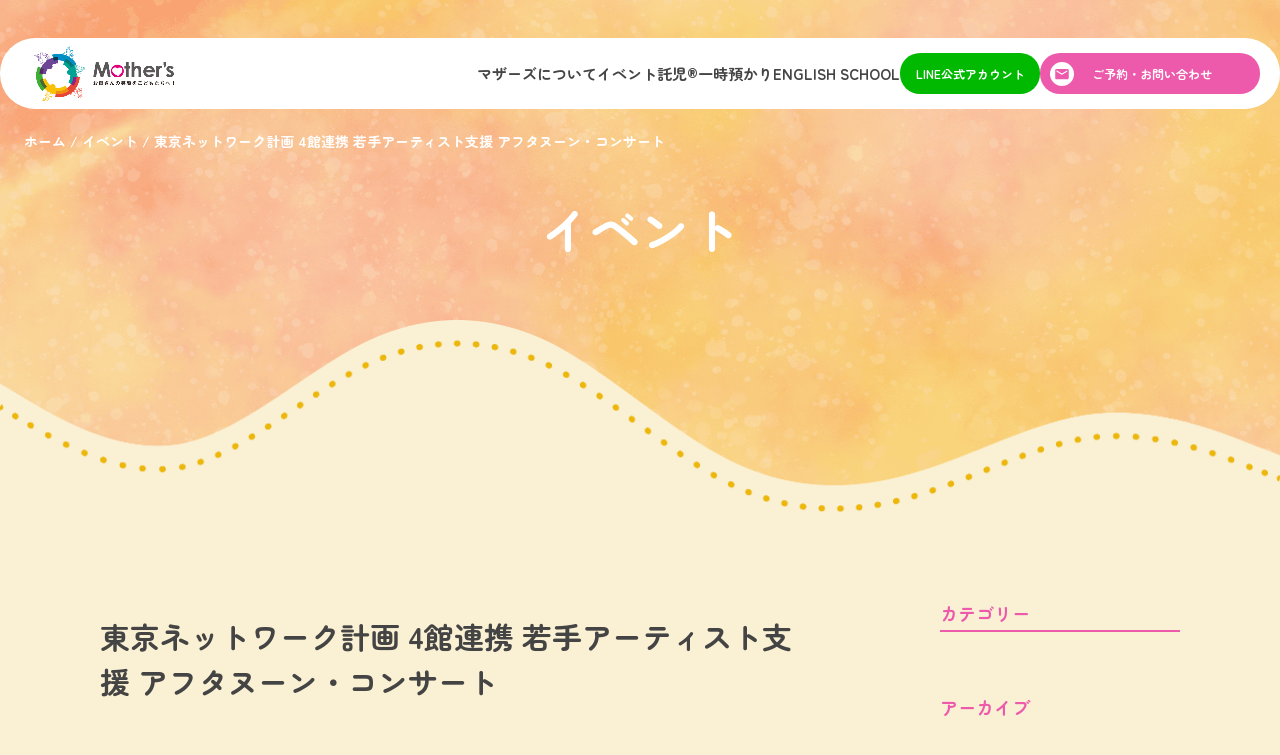

--- FILE ---
content_type: text/html; charset=UTF-8
request_url: https://mothers-inc.co.jp/events/%E6%9D%B1%E4%BA%AC%E3%83%8D%E3%83%83%E3%83%88%E3%83%AF%E3%83%BC%E3%82%AF%E8%A8%88%E7%94%BB-4%E9%A4%A8%E9%80%A3%E6%90%BA-%E8%8B%A5%E6%89%8B%E3%82%A2%E3%83%BC%E3%83%86%E3%82%A3%E3%82%B9%E3%83%88/
body_size: 8834
content:
<!DOCTYPE html>
<html>
<head>
  <meta charset="utf-8">
  <meta name="format-detection" content="telephone=no, address=no, email=no">
  <meta name="viewport" content="width=device-width, initial-scale=1">
  <script src="https://cdn.jsdelivr.net/npm/viewport-extra@2.0.1/dist/iife/viewport-extra.min.js" defer></script>
  <script>
    document.addEventListener('DOMContentLoaded', function() {
      var ua = navigator.userAgent
      var isSmartPhone = ua.indexOf('iPhone') > -1 || (ua.indexOf('Android') > -1 && ua.indexOf('Mobile') > -1)
      var isTablet = !isSmartPhone && (ua.indexOf('iPad') > -1 || (ua.indexOf('Macintosh') > -1 && 'ontouchend' in document) || ua.indexOf('Android') > -1)
      ViewportExtra.setContent({ minWidth: isTablet ? 1128 : 390 })
    })
  </script>

  <link href="https://fonts.googleapis.com/css2?family=Zen+Maru+Gothic:wght@400;500;700&display=swap" rel="stylesheet">

  <link rel="shortcut icon" href="https://mothers-inc.co.jp/wp-content/themes/mothers/lib/images/favicon.ico?v1.0.0">
  <link rel="apple-touch-icon" href="https://mothers-inc.co.jp/wp-content/themes/mothers/lib/images/apple-touch-icon.png?v1.0.0">
  <link rel="icon" type="image/png" href="https://mothers-inc.co.jp/wp-content/themes/mothers/lib/images/android-chrome-144x144.png?v1.0.0">

  
		<!-- All in One SEO 4.5.5 - aioseo.com -->
		<meta name="description" content="開催日時 2024-02-25 14:30 詳細 イベントページを見る 会場 東京文化会館 （東京都） 金額" />
		<meta name="robots" content="max-image-preview:large" />
		<link rel="canonical" href="https://mothers-inc.co.jp/events/%e6%9d%b1%e4%ba%ac%e3%83%8d%e3%83%83%e3%83%88%e3%83%af%e3%83%bc%e3%82%af%e8%a8%88%e7%94%bb-4%e9%a4%a8%e9%80%a3%e6%90%ba-%e8%8b%a5%e6%89%8b%e3%82%a2%e3%83%bc%e3%83%86%e3%82%a3%e3%82%b9%e3%83%88/" />
		<meta name="generator" content="All in One SEO (AIOSEO) 4.5.5" />
		<meta property="og:locale" content="ja_JP" />
		<meta property="og:site_name" content="株式会社マザーズ - イベント託児®・ベビーシッター・保育園・プリスクール" />
		<meta property="og:type" content="article" />
		<meta property="og:title" content="東京ネットワーク計画 4館連携 若手アーティスト支援 アフタヌーン・コンサート - 株式会社マザーズ" />
		<meta property="og:description" content="開催日時 2024-02-25 14:30 詳細 イベントページを見る 会場 東京文化会館 （東京都） 金額" />
		<meta property="og:url" content="https://mothers-inc.co.jp/events/%e6%9d%b1%e4%ba%ac%e3%83%8d%e3%83%83%e3%83%88%e3%83%af%e3%83%bc%e3%82%af%e8%a8%88%e7%94%bb-4%e9%a4%a8%e9%80%a3%e6%90%ba-%e8%8b%a5%e6%89%8b%e3%82%a2%e3%83%bc%e3%83%86%e3%82%a3%e3%82%b9%e3%83%88/" />
		<meta property="article:published_time" content="2024-01-31T08:13:54+00:00" />
		<meta property="article:modified_time" content="2024-02-16T09:39:05+00:00" />
		<meta name="twitter:card" content="summary_large_image" />
		<meta name="twitter:title" content="東京ネットワーク計画 4館連携 若手アーティスト支援 アフタヌーン・コンサート - 株式会社マザーズ" />
		<meta name="twitter:description" content="開催日時 2024-02-25 14:30 詳細 イベントページを見る 会場 東京文化会館 （東京都） 金額" />
		<script type="application/ld+json" class="aioseo-schema">
			{"@context":"https:\/\/schema.org","@graph":[{"@type":"BreadcrumbList","@id":"https:\/\/mothers-inc.co.jp\/events\/%e6%9d%b1%e4%ba%ac%e3%83%8d%e3%83%83%e3%83%88%e3%83%af%e3%83%bc%e3%82%af%e8%a8%88%e7%94%bb-4%e9%a4%a8%e9%80%a3%e6%90%ba-%e8%8b%a5%e6%89%8b%e3%82%a2%e3%83%bc%e3%83%86%e3%82%a3%e3%82%b9%e3%83%88\/#breadcrumblist","itemListElement":[{"@type":"ListItem","@id":"https:\/\/mothers-inc.co.jp\/#listItem","position":1,"name":"\u5bb6","item":"https:\/\/mothers-inc.co.jp\/","nextItem":"https:\/\/mothers-inc.co.jp\/events\/%e6%9d%b1%e4%ba%ac%e3%83%8d%e3%83%83%e3%83%88%e3%83%af%e3%83%bc%e3%82%af%e8%a8%88%e7%94%bb-4%e9%a4%a8%e9%80%a3%e6%90%ba-%e8%8b%a5%e6%89%8b%e3%82%a2%e3%83%bc%e3%83%86%e3%82%a3%e3%82%b9%e3%83%88\/#listItem"},{"@type":"ListItem","@id":"https:\/\/mothers-inc.co.jp\/events\/%e6%9d%b1%e4%ba%ac%e3%83%8d%e3%83%83%e3%83%88%e3%83%af%e3%83%bc%e3%82%af%e8%a8%88%e7%94%bb-4%e9%a4%a8%e9%80%a3%e6%90%ba-%e8%8b%a5%e6%89%8b%e3%82%a2%e3%83%bc%e3%83%86%e3%82%a3%e3%82%b9%e3%83%88\/#listItem","position":2,"name":"\u6771\u4eac\u30cd\u30c3\u30c8\u30ef\u30fc\u30af\u8a08\u753b 4\u9928\u9023\u643a \u82e5\u624b\u30a2\u30fc\u30c6\u30a3\u30b9\u30c8\u652f\u63f4 \u30a2\u30d5\u30bf\u30cc\u30fc\u30f3\u30fb\u30b3\u30f3\u30b5\u30fc\u30c8","previousItem":"https:\/\/mothers-inc.co.jp\/#listItem"}]},{"@type":"Organization","@id":"https:\/\/mothers-inc.co.jp\/#organization","name":"\u682a\u5f0f\u4f1a\u793e\u30de\u30b6\u30fc\u30ba","url":"https:\/\/mothers-inc.co.jp\/"},{"@type":"Person","@id":"https:\/\/mothers-inc.co.jp\/author\/megumi_cayley\/#author","url":"https:\/\/mothers-inc.co.jp\/author\/megumi_cayley\/","name":"megumi_cayley","image":{"@type":"ImageObject","@id":"https:\/\/mothers-inc.co.jp\/events\/%e6%9d%b1%e4%ba%ac%e3%83%8d%e3%83%83%e3%83%88%e3%83%af%e3%83%bc%e3%82%af%e8%a8%88%e7%94%bb-4%e9%a4%a8%e9%80%a3%e6%90%ba-%e8%8b%a5%e6%89%8b%e3%82%a2%e3%83%bc%e3%83%86%e3%82%a3%e3%82%b9%e3%83%88\/#authorImage","url":"https:\/\/secure.gravatar.com\/avatar\/b0663a64798717274358a12db58d45b6affab93cc311016c303e9bbdbc29de5b?s=96&d=mm&r=g","width":96,"height":96,"caption":"megumi_cayley"}},{"@type":"WebPage","@id":"https:\/\/mothers-inc.co.jp\/events\/%e6%9d%b1%e4%ba%ac%e3%83%8d%e3%83%83%e3%83%88%e3%83%af%e3%83%bc%e3%82%af%e8%a8%88%e7%94%bb-4%e9%a4%a8%e9%80%a3%e6%90%ba-%e8%8b%a5%e6%89%8b%e3%82%a2%e3%83%bc%e3%83%86%e3%82%a3%e3%82%b9%e3%83%88\/#webpage","url":"https:\/\/mothers-inc.co.jp\/events\/%e6%9d%b1%e4%ba%ac%e3%83%8d%e3%83%83%e3%83%88%e3%83%af%e3%83%bc%e3%82%af%e8%a8%88%e7%94%bb-4%e9%a4%a8%e9%80%a3%e6%90%ba-%e8%8b%a5%e6%89%8b%e3%82%a2%e3%83%bc%e3%83%86%e3%82%a3%e3%82%b9%e3%83%88\/","name":"\u6771\u4eac\u30cd\u30c3\u30c8\u30ef\u30fc\u30af\u8a08\u753b 4\u9928\u9023\u643a \u82e5\u624b\u30a2\u30fc\u30c6\u30a3\u30b9\u30c8\u652f\u63f4 \u30a2\u30d5\u30bf\u30cc\u30fc\u30f3\u30fb\u30b3\u30f3\u30b5\u30fc\u30c8 - \u682a\u5f0f\u4f1a\u793e\u30de\u30b6\u30fc\u30ba","description":"\u958b\u50ac\u65e5\u6642 2024-02-25 14:30 \u8a73\u7d30 \u30a4\u30d9\u30f3\u30c8\u30da\u30fc\u30b8\u3092\u898b\u308b \u4f1a\u5834 \u6771\u4eac\u6587\u5316\u4f1a\u9928 \uff08\u6771\u4eac\u90fd\uff09 \u91d1\u984d","inLanguage":"ja","isPartOf":{"@id":"https:\/\/mothers-inc.co.jp\/#website"},"breadcrumb":{"@id":"https:\/\/mothers-inc.co.jp\/events\/%e6%9d%b1%e4%ba%ac%e3%83%8d%e3%83%83%e3%83%88%e3%83%af%e3%83%bc%e3%82%af%e8%a8%88%e7%94%bb-4%e9%a4%a8%e9%80%a3%e6%90%ba-%e8%8b%a5%e6%89%8b%e3%82%a2%e3%83%bc%e3%83%86%e3%82%a3%e3%82%b9%e3%83%88\/#breadcrumblist"},"author":{"@id":"https:\/\/mothers-inc.co.jp\/author\/megumi_cayley\/#author"},"creator":{"@id":"https:\/\/mothers-inc.co.jp\/author\/megumi_cayley\/#author"},"datePublished":"2024-01-31T17:13:54+09:00","dateModified":"2024-02-16T18:39:05+09:00"},{"@type":"WebSite","@id":"https:\/\/mothers-inc.co.jp\/#website","url":"https:\/\/mothers-inc.co.jp\/","name":"\u682a\u5f0f\u4f1a\u793e\u30de\u30b6\u30fc\u30ba","description":"\u30a4\u30d9\u30f3\u30c8\u8a17\u5150\u00ae\u30fb\u30d9\u30d3\u30fc\u30b7\u30c3\u30bf\u30fc\u30fb\u4fdd\u80b2\u5712\u30fb\u30d7\u30ea\u30b9\u30af\u30fc\u30eb","inLanguage":"ja","publisher":{"@id":"https:\/\/mothers-inc.co.jp\/#organization"}}]}
		</script>
		<!-- All in One SEO -->

<style id='wp-img-auto-sizes-contain-inline-css' type='text/css'>
img:is([sizes=auto i],[sizes^="auto," i]){contain-intrinsic-size:3000px 1500px}
/*# sourceURL=wp-img-auto-sizes-contain-inline-css */
</style>
<link rel='stylesheet' id='contact-form-7-css' href='https://mothers-inc.co.jp/wp-content/plugins/contact-form-7/includes/css/styles.css?ver=5.8.6' type='text/css' media='all' />
<link rel='stylesheet' id='events-manager-css' href='https://mothers-inc.co.jp/wp-content/plugins/events-manager/includes/css/events-manager.min.css?ver=6.4.6.4' type='text/css' media='all' />
<link rel='stylesheet' id='style-css' href='https://mothers-inc.co.jp/wp-content/themes/mothers/style.css?ver=1767588418' type='text/css' media='all' />
<link rel='stylesheet' id='tablepress-default-css' href='https://mothers-inc.co.jp/wp-content/plugins/tablepress/css/build/default.css?ver=2.2.5' type='text/css' media='all' />
<script type="text/javascript" src="https://ajax.googleapis.com/ajax/libs/jquery/3.7.1/jquery.min.js?ver=3.7.1" id="jquery-js"></script>
<script type="text/javascript" src="https://mothers-inc.co.jp/wp-includes/js/jquery/ui/core.min.js?ver=1.13.3" id="jquery-ui-core-js"></script>
<script type="text/javascript" src="https://mothers-inc.co.jp/wp-includes/js/jquery/ui/mouse.min.js?ver=1.13.3" id="jquery-ui-mouse-js"></script>
<script type="text/javascript" src="https://mothers-inc.co.jp/wp-includes/js/jquery/ui/sortable.min.js?ver=1.13.3" id="jquery-ui-sortable-js"></script>
<script type="text/javascript" src="https://mothers-inc.co.jp/wp-includes/js/jquery/ui/datepicker.min.js?ver=1.13.3" id="jquery-ui-datepicker-js"></script>
<script type="text/javascript" id="jquery-ui-datepicker-js-after">
/* <![CDATA[ */
jQuery(function(jQuery){jQuery.datepicker.setDefaults({"closeText":"\u9589\u3058\u308b","currentText":"\u4eca\u65e5","monthNames":["1\u6708","2\u6708","3\u6708","4\u6708","5\u6708","6\u6708","7\u6708","8\u6708","9\u6708","10\u6708","11\u6708","12\u6708"],"monthNamesShort":["1\u6708","2\u6708","3\u6708","4\u6708","5\u6708","6\u6708","7\u6708","8\u6708","9\u6708","10\u6708","11\u6708","12\u6708"],"nextText":"\u6b21","prevText":"\u524d","dayNames":["\u65e5\u66dc\u65e5","\u6708\u66dc\u65e5","\u706b\u66dc\u65e5","\u6c34\u66dc\u65e5","\u6728\u66dc\u65e5","\u91d1\u66dc\u65e5","\u571f\u66dc\u65e5"],"dayNamesShort":["\u65e5","\u6708","\u706b","\u6c34","\u6728","\u91d1","\u571f"],"dayNamesMin":["\u65e5","\u6708","\u706b","\u6c34","\u6728","\u91d1","\u571f"],"dateFormat":"yy\u5e74mm\u6708d\u65e5","firstDay":1,"isRTL":false});});
//# sourceURL=jquery-ui-datepicker-js-after
/* ]]> */
</script>
<script type="text/javascript" src="https://mothers-inc.co.jp/wp-includes/js/jquery/ui/resizable.min.js?ver=1.13.3" id="jquery-ui-resizable-js"></script>
<script type="text/javascript" src="https://mothers-inc.co.jp/wp-includes/js/jquery/ui/draggable.min.js?ver=1.13.3" id="jquery-ui-draggable-js"></script>
<script type="text/javascript" src="https://mothers-inc.co.jp/wp-includes/js/jquery/ui/controlgroup.min.js?ver=1.13.3" id="jquery-ui-controlgroup-js"></script>
<script type="text/javascript" src="https://mothers-inc.co.jp/wp-includes/js/jquery/ui/checkboxradio.min.js?ver=1.13.3" id="jquery-ui-checkboxradio-js"></script>
<script type="text/javascript" src="https://mothers-inc.co.jp/wp-includes/js/jquery/ui/button.min.js?ver=1.13.3" id="jquery-ui-button-js"></script>
<script type="text/javascript" src="https://mothers-inc.co.jp/wp-includes/js/jquery/ui/dialog.min.js?ver=1.13.3" id="jquery-ui-dialog-js"></script>
<script type="text/javascript" id="events-manager-js-extra">
/* <![CDATA[ */
var EM = {"ajaxurl":"https://mothers-inc.co.jp/wp-admin/admin-ajax.php","locationajaxurl":"https://mothers-inc.co.jp/wp-admin/admin-ajax.php?action=locations_search","firstDay":"1","locale":"ja","dateFormat":"yy-mm-dd","ui_css":"https://mothers-inc.co.jp/wp-content/plugins/events-manager/includes/css/jquery-ui/build.min.css","show24hours":"1","is_ssl":"1","autocomplete_limit":"10","calendar":{"breakpoints":{"small":560,"medium":908,"large":false}},"phone":"","datepicker":{"format":"Y-m-d","locale":"ja"},"search":{"breakpoints":{"small":650,"medium":850,"full":false}},"url":"https://mothers-inc.co.jp/wp-content/plugins/events-manager","bookingInProgress":"\u4e88\u7d04\u7533\u8fbc\u307f\u304c\u884c\u308f\u308c\u308b\u307e\u3067\u304a\u5f85\u3061\u304f\u3060\u3055\u3044\u3002","tickets_save":"\u30c1\u30b1\u30c3\u30c8\u3092\u4fdd\u5b58","bookingajaxurl":"https://mothers-inc.co.jp/wp-admin/admin-ajax.php","bookings_export_save":"\u4e88\u7d04\u60c5\u5831\u306e\u30a8\u30af\u30b9\u30dd\u30fc\u30c8","bookings_settings_save":"\u8a2d\u5b9a\u3092\u4fdd\u5b58","booking_delete":"\u672c\u5f53\u306b\u524a\u9664\u3057\u307e\u3059\u304b ?","booking_offset":"30","bookings":{"submit_button":{"text":{"default":"\u9001\u4fe1","free":"\u9001\u4fe1","payment":"\u9001\u4fe1 - %s","processing":"Processing ..."}},"update_listener":""},"bb_full":"\u58f2\u308a\u5207\u308c","bb_book":"\u4eca\u3059\u3050\u4e88\u7d04","bb_booking":"\u4e88\u7d04\u7533\u8fbc\u307f\u3092\u51e6\u7406\u3057\u3066\u3044\u307e\u3059...","bb_booked":"\u4e88\u7d04\u3092\u7533\u8acb\u3057\u307e\u3057\u305f\u3002","bb_error":"\u4e88\u7d04\u30a8\u30e9\u30fc\u3067\u3059\u3002\u518d\u8a66\u884c\u3057\u307e\u3059\u304b\uff1f","bb_cancel":"\u30ad\u30e3\u30f3\u30bb\u30eb","bb_canceling":"\u30ad\u30e3\u30f3\u30bb\u30eb\u51e6\u7406\u4e2d...","bb_cancelled":"\u30ad\u30e3\u30f3\u30bb\u30eb\u6e08\u307f","bb_cancel_error":"\u30ad\u30e3\u30f3\u30bb\u30eb\u30a8\u30e9\u30fc\u3067\u3059\u3002\u518d\u8a66\u884c\u3057\u307e\u3059\u304b\uff1f","txt_search":"\u691c\u7d22","txt_searching":"\u691c\u7d22\u4e2d...","txt_loading":"\u8aad\u307f\u8fbc\u307f\u4e2d\u2026"};
//# sourceURL=events-manager-js-extra
/* ]]> */
</script>
<script type="text/javascript" src="https://mothers-inc.co.jp/wp-content/plugins/events-manager/includes/js/events-manager.min.js?ver=6.4.6.4" id="events-manager-js"></script>
<script type="text/javascript" src="https://mothers-inc.co.jp/wp-content/plugins/events-manager/includes/external/flatpickr/l10n/ja.min.js?ver=6.4.6.4" id="em-flatpickr-localization-js"></script>
		<style type="text/css" id="wp-custom-css">
			.eng_day_wrapper {
	background: #D9F5FF;
}
.eng_day_wrapper::before {
	content: none;
}
.cta-line__button a {
  background: #00B900;
  margin-top: 16px;
}
.cta-line__button a:before {
  content: none;
}
.cta__columns {
	place-items: center;
	padding-bottom: 42px;
}
.cta-tel__text {
  font-size: 22px;
}
@media screen and (max-width: 767px) {
  .cta-tel__text {
    font-size: 18px;
    text-align: center;
  }
	.cta__columns {
		padding-bottom: 24px;
	}
}		</style>
		<style id='global-styles-inline-css' type='text/css'>
:root{--wp--preset--aspect-ratio--square: 1;--wp--preset--aspect-ratio--4-3: 4/3;--wp--preset--aspect-ratio--3-4: 3/4;--wp--preset--aspect-ratio--3-2: 3/2;--wp--preset--aspect-ratio--2-3: 2/3;--wp--preset--aspect-ratio--16-9: 16/9;--wp--preset--aspect-ratio--9-16: 9/16;--wp--preset--color--black: #000000;--wp--preset--color--cyan-bluish-gray: #abb8c3;--wp--preset--color--white: #ffffff;--wp--preset--color--pale-pink: #f78da7;--wp--preset--color--vivid-red: #cf2e2e;--wp--preset--color--luminous-vivid-orange: #ff6900;--wp--preset--color--luminous-vivid-amber: #fcb900;--wp--preset--color--light-green-cyan: #7bdcb5;--wp--preset--color--vivid-green-cyan: #00d084;--wp--preset--color--pale-cyan-blue: #8ed1fc;--wp--preset--color--vivid-cyan-blue: #0693e3;--wp--preset--color--vivid-purple: #9b51e0;--wp--preset--gradient--vivid-cyan-blue-to-vivid-purple: linear-gradient(135deg,rgb(6,147,227) 0%,rgb(155,81,224) 100%);--wp--preset--gradient--light-green-cyan-to-vivid-green-cyan: linear-gradient(135deg,rgb(122,220,180) 0%,rgb(0,208,130) 100%);--wp--preset--gradient--luminous-vivid-amber-to-luminous-vivid-orange: linear-gradient(135deg,rgb(252,185,0) 0%,rgb(255,105,0) 100%);--wp--preset--gradient--luminous-vivid-orange-to-vivid-red: linear-gradient(135deg,rgb(255,105,0) 0%,rgb(207,46,46) 100%);--wp--preset--gradient--very-light-gray-to-cyan-bluish-gray: linear-gradient(135deg,rgb(238,238,238) 0%,rgb(169,184,195) 100%);--wp--preset--gradient--cool-to-warm-spectrum: linear-gradient(135deg,rgb(74,234,220) 0%,rgb(151,120,209) 20%,rgb(207,42,186) 40%,rgb(238,44,130) 60%,rgb(251,105,98) 80%,rgb(254,248,76) 100%);--wp--preset--gradient--blush-light-purple: linear-gradient(135deg,rgb(255,206,236) 0%,rgb(152,150,240) 100%);--wp--preset--gradient--blush-bordeaux: linear-gradient(135deg,rgb(254,205,165) 0%,rgb(254,45,45) 50%,rgb(107,0,62) 100%);--wp--preset--gradient--luminous-dusk: linear-gradient(135deg,rgb(255,203,112) 0%,rgb(199,81,192) 50%,rgb(65,88,208) 100%);--wp--preset--gradient--pale-ocean: linear-gradient(135deg,rgb(255,245,203) 0%,rgb(182,227,212) 50%,rgb(51,167,181) 100%);--wp--preset--gradient--electric-grass: linear-gradient(135deg,rgb(202,248,128) 0%,rgb(113,206,126) 100%);--wp--preset--gradient--midnight: linear-gradient(135deg,rgb(2,3,129) 0%,rgb(40,116,252) 100%);--wp--preset--font-size--small: 13px;--wp--preset--font-size--medium: 20px;--wp--preset--font-size--large: 36px;--wp--preset--font-size--x-large: 42px;--wp--preset--spacing--20: 0.44rem;--wp--preset--spacing--30: 0.67rem;--wp--preset--spacing--40: 1rem;--wp--preset--spacing--50: 1.5rem;--wp--preset--spacing--60: 2.25rem;--wp--preset--spacing--70: 3.38rem;--wp--preset--spacing--80: 5.06rem;--wp--preset--shadow--natural: 6px 6px 9px rgba(0, 0, 0, 0.2);--wp--preset--shadow--deep: 12px 12px 50px rgba(0, 0, 0, 0.4);--wp--preset--shadow--sharp: 6px 6px 0px rgba(0, 0, 0, 0.2);--wp--preset--shadow--outlined: 6px 6px 0px -3px rgb(255, 255, 255), 6px 6px rgb(0, 0, 0);--wp--preset--shadow--crisp: 6px 6px 0px rgb(0, 0, 0);}:where(.is-layout-flex){gap: 0.5em;}:where(.is-layout-grid){gap: 0.5em;}body .is-layout-flex{display: flex;}.is-layout-flex{flex-wrap: wrap;align-items: center;}.is-layout-flex > :is(*, div){margin: 0;}body .is-layout-grid{display: grid;}.is-layout-grid > :is(*, div){margin: 0;}:where(.wp-block-columns.is-layout-flex){gap: 2em;}:where(.wp-block-columns.is-layout-grid){gap: 2em;}:where(.wp-block-post-template.is-layout-flex){gap: 1.25em;}:where(.wp-block-post-template.is-layout-grid){gap: 1.25em;}.has-black-color{color: var(--wp--preset--color--black) !important;}.has-cyan-bluish-gray-color{color: var(--wp--preset--color--cyan-bluish-gray) !important;}.has-white-color{color: var(--wp--preset--color--white) !important;}.has-pale-pink-color{color: var(--wp--preset--color--pale-pink) !important;}.has-vivid-red-color{color: var(--wp--preset--color--vivid-red) !important;}.has-luminous-vivid-orange-color{color: var(--wp--preset--color--luminous-vivid-orange) !important;}.has-luminous-vivid-amber-color{color: var(--wp--preset--color--luminous-vivid-amber) !important;}.has-light-green-cyan-color{color: var(--wp--preset--color--light-green-cyan) !important;}.has-vivid-green-cyan-color{color: var(--wp--preset--color--vivid-green-cyan) !important;}.has-pale-cyan-blue-color{color: var(--wp--preset--color--pale-cyan-blue) !important;}.has-vivid-cyan-blue-color{color: var(--wp--preset--color--vivid-cyan-blue) !important;}.has-vivid-purple-color{color: var(--wp--preset--color--vivid-purple) !important;}.has-black-background-color{background-color: var(--wp--preset--color--black) !important;}.has-cyan-bluish-gray-background-color{background-color: var(--wp--preset--color--cyan-bluish-gray) !important;}.has-white-background-color{background-color: var(--wp--preset--color--white) !important;}.has-pale-pink-background-color{background-color: var(--wp--preset--color--pale-pink) !important;}.has-vivid-red-background-color{background-color: var(--wp--preset--color--vivid-red) !important;}.has-luminous-vivid-orange-background-color{background-color: var(--wp--preset--color--luminous-vivid-orange) !important;}.has-luminous-vivid-amber-background-color{background-color: var(--wp--preset--color--luminous-vivid-amber) !important;}.has-light-green-cyan-background-color{background-color: var(--wp--preset--color--light-green-cyan) !important;}.has-vivid-green-cyan-background-color{background-color: var(--wp--preset--color--vivid-green-cyan) !important;}.has-pale-cyan-blue-background-color{background-color: var(--wp--preset--color--pale-cyan-blue) !important;}.has-vivid-cyan-blue-background-color{background-color: var(--wp--preset--color--vivid-cyan-blue) !important;}.has-vivid-purple-background-color{background-color: var(--wp--preset--color--vivid-purple) !important;}.has-black-border-color{border-color: var(--wp--preset--color--black) !important;}.has-cyan-bluish-gray-border-color{border-color: var(--wp--preset--color--cyan-bluish-gray) !important;}.has-white-border-color{border-color: var(--wp--preset--color--white) !important;}.has-pale-pink-border-color{border-color: var(--wp--preset--color--pale-pink) !important;}.has-vivid-red-border-color{border-color: var(--wp--preset--color--vivid-red) !important;}.has-luminous-vivid-orange-border-color{border-color: var(--wp--preset--color--luminous-vivid-orange) !important;}.has-luminous-vivid-amber-border-color{border-color: var(--wp--preset--color--luminous-vivid-amber) !important;}.has-light-green-cyan-border-color{border-color: var(--wp--preset--color--light-green-cyan) !important;}.has-vivid-green-cyan-border-color{border-color: var(--wp--preset--color--vivid-green-cyan) !important;}.has-pale-cyan-blue-border-color{border-color: var(--wp--preset--color--pale-cyan-blue) !important;}.has-vivid-cyan-blue-border-color{border-color: var(--wp--preset--color--vivid-cyan-blue) !important;}.has-vivid-purple-border-color{border-color: var(--wp--preset--color--vivid-purple) !important;}.has-vivid-cyan-blue-to-vivid-purple-gradient-background{background: var(--wp--preset--gradient--vivid-cyan-blue-to-vivid-purple) !important;}.has-light-green-cyan-to-vivid-green-cyan-gradient-background{background: var(--wp--preset--gradient--light-green-cyan-to-vivid-green-cyan) !important;}.has-luminous-vivid-amber-to-luminous-vivid-orange-gradient-background{background: var(--wp--preset--gradient--luminous-vivid-amber-to-luminous-vivid-orange) !important;}.has-luminous-vivid-orange-to-vivid-red-gradient-background{background: var(--wp--preset--gradient--luminous-vivid-orange-to-vivid-red) !important;}.has-very-light-gray-to-cyan-bluish-gray-gradient-background{background: var(--wp--preset--gradient--very-light-gray-to-cyan-bluish-gray) !important;}.has-cool-to-warm-spectrum-gradient-background{background: var(--wp--preset--gradient--cool-to-warm-spectrum) !important;}.has-blush-light-purple-gradient-background{background: var(--wp--preset--gradient--blush-light-purple) !important;}.has-blush-bordeaux-gradient-background{background: var(--wp--preset--gradient--blush-bordeaux) !important;}.has-luminous-dusk-gradient-background{background: var(--wp--preset--gradient--luminous-dusk) !important;}.has-pale-ocean-gradient-background{background: var(--wp--preset--gradient--pale-ocean) !important;}.has-electric-grass-gradient-background{background: var(--wp--preset--gradient--electric-grass) !important;}.has-midnight-gradient-background{background: var(--wp--preset--gradient--midnight) !important;}.has-small-font-size{font-size: var(--wp--preset--font-size--small) !important;}.has-medium-font-size{font-size: var(--wp--preset--font-size--medium) !important;}.has-large-font-size{font-size: var(--wp--preset--font-size--large) !important;}.has-x-large-font-size{font-size: var(--wp--preset--font-size--x-large) !important;}
/*# sourceURL=global-styles-inline-css */
</style>
</head>
<body class="wp-singular event-template-default single single-event postid-241 wp-theme-mothers">
    <div class="wrapper">
    <header class="header">
      <div class="header__columns">
        <div class="header__column">
                    <div class="header__logo">
            <a href="https://mothers-inc.co.jp">
              <img src="https://mothers-inc.co.jp/wp-content/themes/mothers/lib/images/logo.png?v1.0.0" alt="">
            </a>
          </div>
        </div>
        <div class="header__column">
          <div class="header__drawer header__drawer">
            <nav class="header__nav nav">
              <ul class="nav__list">
                <li class="nav__item">
                  <a href="https://mothers-inc.co.jp/about/">マザーズについて</a>
                </li>
                <li class="nav__item">
                  <a href="https://mothers-inc.co.jp/childcare/">イベント託児®︎</a>
                </li>
                <!--<li class="nav__item">
                  <a href="https://mothers-inc.co.jp/babysitter/">ベビーシッター</a>
                </li>-->
                <li class="nav__item">
                  <a href="https://mothers-inc.co.jp/daycare/">一時預かり</a>
                </li>
                <li class="nav__item">
                  <a href="https://mothers-inc.co.jp/english-school/">ENGLISH SCHOOL</a>
                </li>
              </ul>
            </nav>
            <div class="header__button line">
              <a href="https://page.line.me/569uftkg?openQrModal=true" target="_blank" rel="noopener">LINE公式アカウント</a>
            </div>
            <div class="header__button contact">
              <a href="https://mothers-inc.co.jp/contact/">ご予約・お問い合わせ</a>
            </div>
          </div>
          <div class="toggle">
            <span></span>
            <span></span>
            <span></span>
          </div>
        </div>
      </div>
    </header>

          <div class="page-header">
        <div class="page-header__wrapper">
          <div class="page-header__breadcrumb breadcrumb" typeof="BreadcrumbList" vocab="https://schema.org/">
            <ol class="breadcrumb__list" itemscope itemtype="https://schema.org/BreadcrumbList" ><li class="breadcrumb__item" itemscope itemtype="https://schema.org/ListItem" itemprop="itemListElement"><a itemprop="item" href="https://mothers-inc.co.jp"><span itemprop="name">ホーム</span></a><meta itemprop="position" content="1"></li><li class="breadcrumb__item" itemscope itemtype="https://schema.org/ListItem" itemprop="itemListElement"><a itemprop="item" href="https://mothers-inc.co.jp/events/"><span itemprop="name">イベント</span></a><meta itemprop="position" content="2"></li><li class="breadcrumb__item" itemscope itemtype="https://schema.org/ListItem" itemprop="itemListElement"><span itemprop="name">東京ネットワーク計画 4館連携 若手アーティスト支援 アフタヌーン・コンサート</span><meta itemprop="position" content="3"></li></ol>          </div>
              
                <p data-title="event" class="page-header__title">
        イベント      </p>

              </div>
      </div>
    
    <div class="container">
      <div class="container__columns">
        <div class="container__column">
          <main>
            <div class="post">
              <div class="post__container">
                <article>
                  <h1 class="post__title">東京ネットワーク計画 4館連携 若手アーティスト支援 アフタヌーン・コンサート</h1>
                  <div class="post__meta">
                    <time class="post__time" datetime="2024-02-25">2024/02/25</time>
                                                          </div>
                                    <div class="post__content"><h2>開催日時</h2>
<p>2024-02-25　14:30</p>
<h2>詳細</h2>
<p><a href="https://www.t-bunka.jp/stage/19923/">イベントページを見る</a></p>
<h2>会場</h2>
<p>東京文化会館<br />
（東京都）</p>
<h2>金額</h2>
<p>0･1歳児 3,000円<br />
2歳児以上 2,000円</p>
<h2>予約</h2>
<p><span style="color: #ff0000;"><strong>この予約は締切となりました</strong></span></p>
</div>
                </article>
                <div class="post__button">
                  <a href="https://mothers-inc.co.jp/events/">一覧に戻る</a>
                </div>
              </div>
            </div>
          </main>
        </div>
        <div class="container__column">
          <div class="sticky">
  <aside>
    <section class="widget">
      <h4 class="widget__title">カテゴリー</h4>
      <ul class="widget__list">
              </ul>
    </section>
    <section class="widget">
      <h4 class="widget__title">アーカイブ</h4>
      <div class="widget__select">
        <select name="select" onChange="location.href = value;">
          <option>月を選択</option>
          	<option value='https://mothers-inc.co.jp/2026/01/?post_type=event'> 2026年1月 &nbsp;(34)</option>
	<option value='https://mothers-inc.co.jp/2025/12/?post_type=event'> 2025年12月 &nbsp;(60)</option>
	<option value='https://mothers-inc.co.jp/2025/11/?post_type=event'> 2025年11月 &nbsp;(35)</option>
	<option value='https://mothers-inc.co.jp/2025/10/?post_type=event'> 2025年10月 &nbsp;(98)</option>
	<option value='https://mothers-inc.co.jp/2025/09/?post_type=event'> 2025年9月 &nbsp;(66)</option>
	<option value='https://mothers-inc.co.jp/2025/08/?post_type=event'> 2025年8月 &nbsp;(25)</option>
	<option value='https://mothers-inc.co.jp/2025/07/?post_type=event'> 2025年7月 &nbsp;(110)</option>
	<option value='https://mothers-inc.co.jp/2025/06/?post_type=event'> 2025年6月 &nbsp;(51)</option>
	<option value='https://mothers-inc.co.jp/2025/05/?post_type=event'> 2025年5月 &nbsp;(77)</option>
	<option value='https://mothers-inc.co.jp/2025/04/?post_type=event'> 2025年4月 &nbsp;(39)</option>
	<option value='https://mothers-inc.co.jp/2025/03/?post_type=event'> 2025年3月 &nbsp;(34)</option>
	<option value='https://mothers-inc.co.jp/2025/02/?post_type=event'> 2025年2月 &nbsp;(89)</option>
	<option value='https://mothers-inc.co.jp/2025/01/?post_type=event'> 2025年1月 &nbsp;(46)</option>
	<option value='https://mothers-inc.co.jp/2024/12/?post_type=event'> 2024年12月 &nbsp;(39)</option>
	<option value='https://mothers-inc.co.jp/2024/11/?post_type=event'> 2024年11月 &nbsp;(41)</option>
	<option value='https://mothers-inc.co.jp/2024/10/?post_type=event'> 2024年10月 &nbsp;(70)</option>
	<option value='https://mothers-inc.co.jp/2024/09/?post_type=event'> 2024年9月 &nbsp;(100)</option>
	<option value='https://mothers-inc.co.jp/2024/08/?post_type=event'> 2024年8月 &nbsp;(39)</option>
	<option value='https://mothers-inc.co.jp/2024/07/?post_type=event'> 2024年7月 &nbsp;(89)</option>
	<option value='https://mothers-inc.co.jp/2024/06/?post_type=event'> 2024年6月 &nbsp;(57)</option>
	<option value='https://mothers-inc.co.jp/2024/05/?post_type=event'> 2024年5月 &nbsp;(59)</option>
	<option value='https://mothers-inc.co.jp/2024/04/?post_type=event'> 2024年4月 &nbsp;(72)</option>
	<option value='https://mothers-inc.co.jp/2024/03/?post_type=event'> 2024年3月 &nbsp;(201)</option>
	<option value='https://mothers-inc.co.jp/2024/02/?post_type=event'> 2024年2月 &nbsp;(106)</option>
	<option value='https://mothers-inc.co.jp/2024/01/?post_type=event'> 2024年1月 &nbsp;(68)</option>
        </select>
      </div>
    </section>
  </aside>
</div>        </div>
      </div>

    </div>

    
    <footer class="footer">
      <div class="inner">
        <div class="footer__rows">
          <div class="footer__row01">
            <div class="footer__logo">
              <a href="https://mothers-inc.co.jp">
                <img src="https://mothers-inc.co.jp/wp-content/themes/mothers/lib/images/logo.png" alt="">
              </a>
            </div>
            <div class="footer__menu">
              <ul class="footer__list">
                <li class="footer__item">
                  <a href="https://mothers-inc.co.jp">ホーム</a>
                </li>
                <li class="footer__item">
                  <a href="https://mothers-inc.co.jp/about/">マザーズについて</a>
                  <ul>
                    <li>
                                            <a href="https://mothers-inc.co.jp/about/#member">代表メンバー</a>
                    </li>
                    <li>
                                            <a href="https://mothers-inc.co.jp/about/#overview">会社概要</a>
                    </li>
                    <li>
                                            <a href="https://mothers-inc.co.jp/about/#access">アクセス</a>
                    </li>
                  </ul>
                </li>
                <li class="footer__item">
                  <a href="https://mothers-inc.co.jp/childcare/">イベント託児®︎</a>
                  <ul>
                    <li>
                      <a href="https://mothers-inc.co.jp/business/">法人のお客様へ</a>
                    </li>
                  </ul>
                </li>
               <!-- <li class="footer__item">
                  <a href="https://mothers-inc.co.jp/babysitter/">ベビーシッター</a>
                </li>-->
                <li class="footer__item">
                  <a href="https://mothers-inc.co.jp/daycare/">一時預かり</a>
                </li>
                <li class="footer__item">
                  <a href="https://mothers-inc.co.jp/english-school/">ENGLISH SCHOOL</a>
                </li>
                <li class="footer__item">
                  <a href="https://mothers-inc.co.jp/news/">お知らせ</a>
                  <ul>
                    	<li class="cat-item cat-item-10"><a href="https://mothers-inc.co.jp/cat_news/news/">お知らせ</a>
</li>
	<li class="cat-item cat-item-15"><a href="https://mothers-inc.co.jp/cat_news/event/">イベント</a>
</li>
                  </ul>
                </li>
                <!-- <li class="footer__item">
                  <a href="https://mothers-inc.co.jp/contact/">お問い合わせ</a>
                </li> -->
              </ul>
            </div>
          </div>
          <div class="footer__row02">
            <div class="footer__columns02">
              <div class="footer__column02">
                <address class="footer__address">
                  <span>株式会社マザーズ</span>
                  〒104-0061<br>
                  東京都中央区銀座 4-13-11<br>
                  松竹倶楽部ビル 4F<a href="https://maps.app.goo.gl/9Yxqd81HE9KvVT2k8" target="_blank" rel="noopener">（ Google MAP）</a>
                </address>
              </div>
              <div class="footer__column02">
                <div class="footer__outer">
                  <div class="footer__contact footer-contact">
                    <p class="footer-contact__title">お電話でのお問い合わせ</p>
                    <div class="footer-contact__columns">
                      <div class="footer-contact__column">
                        <div class="footer-contact__tel footer-contact-tel">
                          <p class="footer-contact-tel__number">
                            <a href="tel:03-3547-3340">03-3547-3340</a>
                          </p>
<p class="footer-contact-tel__time">受付時間：土日祝休み・平日10:00-17:00</p>
                        </div>
                      </div>
                      <div class="footer-contact__column">
                        <div class="footer-contact__mail footer-contact-mail">
                          <div class="footer-contact-mail__button">
                            <a href="https://mothers-inc.co.jp/contact/">ご予約・お問い合わせ</a>
                          </div>
                        </div>
                      </div>
                    </div>
                  </div>
                  <div class="footer__line footer-line">
                    <div class="footer-line__columns">
                      <div class="footer-line__column">
                        <p class="footer-line__text">
個人のお客様（イベント託児を除く）については、営業時間外は公式LINEの対応も可能です。<br>
                          （返事に時間を要する場合あり）
                        </p>
                      </div>
                      <div class="footer-line__column">
                        <div class="footer-line__button">
                          <a href="https://page.line.me/569uftkg?openQrModal=true" target="_blank" rel="noopener">
                            <img src="https://mothers-inc.co.jp/wp-content/themes/mothers/lib/images/image_line01.png" alt="LINE公式アカウント">
                          </a>
                        </div>
                      </div>
                    </div>
                  </div>
                </div>
              </div>
            </div>
          </div>
          <div class="footer__row03">
            <div class="footer__columns03">
              <div class="footer__column03">
                <div class="footer__extra footer-extra">
                  <ul class="footer-extra__list">
                    <li class="footer-extra__item">
                      <a href="https://mothers-inc.co.jp/faq/">FAQ</a>
                    </li>
                    <li class="footer-extra__item">
                      <a href="https://mothers-inc.co.jp/terms/">利用規約</a>
                    </li>
                    <li class="footer-extra__item">
                      <a href="https://mothers-inc.co.jp/legal/">特定商取引法の表示</a>
                    </li>
                    <li class="footer-extra__item">
                      <a href="https://mothers-inc.co.jp/privacy/">プライバシーポリシー</a>
                    </li>
                  </ul>
                </div>
              </div>
              <div class="footer__column03">
                <p class="footer__tm">
                  『イベント託児®』はマザーズの登録商標です。<br>
                  商標登録 第5168303号
                </p>
              </div>
            </div>
          </div>
        </div>
      </div>
    </footer>

    <div class="floating-menu">
      <ul class="floating-menu__list">
        <li class="floating-menu__item floating-menu__item--faq">
          <a href="https://mothers-inc.co.jp/faq/">FAQ</a>
        </li>
        <li class="floating-menu__item floating-menu__item--access">
                    <a href="https://mothers-inc.co.jp/about/#access">アクセス</a>
        </li>
        <li class="floating-menu__item floating-menu__item--home">
          <a href="https://mothers-inc.co.jp">ホーム</a>
        </li>
      </ul>
    </div>
  </div>

  <script type="speculationrules">
{"prefetch":[{"source":"document","where":{"and":[{"href_matches":"/*"},{"not":{"href_matches":["/wp-*.php","/wp-admin/*","/wp-content/uploads/*","/wp-content/*","/wp-content/plugins/*","/wp-content/themes/mothers/*","/*\\?(.+)"]}},{"not":{"selector_matches":"a[rel~=\"nofollow\"]"}},{"not":{"selector_matches":".no-prefetch, .no-prefetch a"}}]},"eagerness":"conservative"}]}
</script>
<script type="text/javascript" src="https://mothers-inc.co.jp/wp-content/plugins/contact-form-7/includes/swv/js/index.js?ver=5.8.6" id="swv-js"></script>
<script type="text/javascript" id="contact-form-7-js-extra">
/* <![CDATA[ */
var wpcf7 = {"api":{"root":"https://mothers-inc.co.jp/wp-json/","namespace":"contact-form-7/v1"}};
//# sourceURL=contact-form-7-js-extra
/* ]]> */
</script>
<script type="text/javascript" src="https://mothers-inc.co.jp/wp-content/plugins/contact-form-7/includes/js/index.js?ver=5.8.6" id="contact-form-7-js"></script>
<script type="text/javascript" src="https://mothers-inc.co.jp/wp-content/themes/mothers/lib/js/script.js?ver=1767072280" id="script-js"></script>
</body>
</html>

--- FILE ---
content_type: text/css
request_url: https://mothers-inc.co.jp/wp-content/themes/mothers/style.css?ver=1767588418
body_size: 27941
content:
@charset "utf-8";

/*
Theme Name: Mother's
*/

/*-------------------------------------------
ress.min.css
-------------------------------------------*/
html{box-sizing:border-box;-webkit-text-size-adjust:100%;word-break:normal;-moz-tab-size:4;tab-size:4}*,::before,::after{background-repeat:no-repeat;box-sizing:inherit}::before,::after{text-decoration:inherit;vertical-align:inherit}*{padding:0;margin:0}hr{overflow:visible;height:0;color:inherit}details,main{display:block}summary{display:list-item}small{font-size:80%}[hidden]{display:none}abbr[title]{border-bottom:none;text-decoration:underline;text-decoration:underline dotted}a{background-color:transparent}a:active,a:hover{outline-width:0}code,kbd,pre,samp{font-family:monospace,monospace}pre{font-size:1em}b,strong{font-weight:bolder}sub,sup{font-size:75%;line-height:0;position:relative;vertical-align:baseline}sub{bottom:-.25em}sup{top:-.5em}table{border-color:inherit;text-indent:0}iframe{border-style:none}input{border-radius:0}[type='number']::-webkit-inner-spin-button,[type='number']::-webkit-outer-spin-button{height:auto}[type='search']{-webkit-appearance:textfield;outline-offset:-2px}[type='search']::-webkit-search-decoration{-webkit-appearance:none}textarea{overflow:auto;resize:vertical}button,input,optgroup,select,textarea{font:inherit}optgroup{font-weight:700}button{overflow:visible}button,select{text-transform:none}button,[type='button'],[type='reset'],[type='submit'],[role='button']{cursor:pointer}button::-moz-focus-inner,[type='button']::-moz-focus-inner,[type='reset']::-moz-focus-inner,[type='submit']::-moz-focus-inner{border-style:none;padding:0}button:-moz-focusring,[type='button']::-moz-focus-inner,[type='reset']::-moz-focus-inner,[type='submit']::-moz-focus-inner{outline:1px dotted ButtonText}button,html [type='button'],[type='reset'],[type='submit']{-webkit-appearance:button}button,input,select,textarea{background-color:transparent;border-style:none}a:focus,button:focus,input:focus,select:focus,textarea:focus{outline-width:0}select{-moz-appearance:none;-webkit-appearance:none}select::-ms-expand{display:none}select::-ms-value{color:currentColor}legend{border:0;color:inherit;display:table;max-width:100%;white-space:normal;max-width:100%}::-webkit-file-upload-button{-webkit-appearance:button;color:inherit;font:inherit}[disabled]{cursor:default}img{border-style:none}progress{vertical-align:baseline}[aria-busy='true']{cursor:progress}[aria-controls]{cursor:pointer}[aria-disabled='true']{cursor:default}

/*-------------------------------------------
slick-theme.min.css
-------------------------------------------*/
.slick-loading .slick-list{background:#fff url(./lib/slick/ajax-loader.gif) center center no-repeat}@font-face{font-family:'slick';font-weight:400;font-style:normal;src:url(./lib/slick/fonts/slick.eot);src:url('./lib/slick/fonts/slick.eot?#iefix') format('embedded-opentype'),url(./lib/slick/fonts/slick.woff) format('woff'),url(./lib/slick/fonts/slick.ttf) format('truetype'),url('./lib/slick/fonts/slick.svg#slick') format('svg')}.slick-prev,.slick-next{font-size:0;line-height:0;position:absolute;top:50%;display:block;width:20px;height:20px;padding:0;-webkit-transform:translate(0,-50%);-ms-transform:translate(0,-50%);transform:translate(0,-50%);cursor:pointer;color:transparent;border:none;outline:none;background:transparent}.slick-prev:hover,.slick-prev:focus,.slick-next:hover,.slick-next:focus{color:transparent;outline:none;background:transparent}.slick-prev:hover:before,.slick-prev:focus:before,.slick-next:hover:before,.slick-next:focus:before{opacity:1}.slick-prev.slick-disabled:before,.slick-next.slick-disabled:before{opacity:.25}.slick-prev:before,.slick-next:before{font-family:'slick';font-size:20px;line-height:1;opacity:.75;color:#fff;-webkit-font-smoothing:antialiased;-moz-osx-font-smoothing:grayscale}.slick-prev{left:-25px}[dir='rtl'] .slick-prev{right:-25px;left:auto}.slick-prev:before{content:'←'}[dir='rtl'] .slick-prev:before{content:'→'}.slick-next{right:-25px}[dir='rtl'] .slick-next{right:auto;left:-25px}.slick-next:before{content:'→'}[dir='rtl'] .slick-next:before{content:'←'}.slick-dotted.slick-slider{margin-bottom:30px}.slick-dots{position:absolute;bottom:-25px;display:block;width:100%;padding:0;margin:0;list-style:none;text-align:center}.slick-dots li{position:relative;display:inline-block;width:20px;height:20px;margin:0 5px;padding:0;cursor:pointer}.slick-dots li button{font-size:0;line-height:0;display:block;width:20px;height:20px;padding:5px;cursor:pointer;color:transparent;border:0;outline:none;background:transparent}.slick-dots li button:hover,.slick-dots li button:focus{outline:none}.slick-dots li button:hover:before,.slick-dots li button:focus:before{opacity:1}.slick-dots li button:before{font-family:'slick';font-size:6px;line-height:20px;position:absolute;top:0;left:0;width:20px;height:20px;content:'•';text-align:center;opacity:.25;color:#000;-webkit-font-smoothing:antialiased;-moz-osx-font-smoothing:grayscale}.slick-dots li.slick-active button:before{opacity:.75;color:#000}

/*-------------------------------------------
slick.min.css
-------------------------------------------*/
.slick-slider{position:relative;display:block;box-sizing:border-box;-webkit-user-select:none;-moz-user-select:none;-ms-user-select:none;user-select:none;-webkit-touch-callout:none;-khtml-user-select:none;-ms-touch-action:pan-y;touch-action:pan-y;-webkit-tap-highlight-color:transparent}.slick-list{position:relative;display:block;overflow:hidden;margin:0;padding:0}.slick-list:focus{outline:none}.slick-list.dragging{cursor:pointer;}.slick-slider .slick-track,.slick-slider .slick-list{-webkit-transform:translate3d(0,0,0);-moz-transform:translate3d(0,0,0);-ms-transform:translate3d(0,0,0);-o-transform:translate3d(0,0,0);transform:translate3d(0,0,0)}.slick-track{position:relative;top:0;left:0;display:block;margin-left:auto;margin-right:auto}.slick-track:before,.slick-track:after{display:table;content:''}.slick-track:after{clear:both}.slick-loading .slick-track{visibility:hidden}.slick-slide{display:none;float:left;height:100%;min-height:1px}[dir='rtl'] .slick-slide{float:right}.slick-slide img{display:block}.slick-slide.slick-loading img{display:none}.slick-slide.dragging img{pointer-events:none}.slick-initialized .slick-slide{display:block}.slick-loading .slick-slide{visibility:hidden}.slick-vertical .slick-slide{display:block;height:auto;border:1px solid transparent}.slick-arrow.slick-hidden{display:none}

/*-------------------------------------------
-------------------------------------------*/
body {
  background: #FAF1D4;
  color: #444;
  font-family: 'Zen Maru Gothic', serif;
  font-weight: 500;
}

textarea {
  border-radius: 0;
  vertical-align: bottom;
}

address {
  font-style: normal;
}

iframe {
  vertical-align: bottom;
}

video {
  vertical-align: bottom;
}

img {
  max-width: 100%;
  vertical-align: bottom;
}

li {
  list-style-type: none;
}

a {
  text-decoration: none;
}

.wrapper {
  overflow: clip;
  min-width: 1128px;
  margin: 0 auto;
}

.inner {
  width: min(100%, 1128px);
  margin: 0 auto;
  padding: 0 24px;
}

.sp {
  display: none;
}


@media screen and (max-width: 767px) {

  .wrapper {
    min-width: 100%;
  }

  .pc {
    display: none;
  }

  .sp {
    display: block;
  }

}

/*-------------------------------------------

-------------------------------------------*/
.title01 {
  font-size: 40px;
}

.title01--center {
  text-align: center;
}

.title01:before {
  display: block;
  margin-bottom: 6px;
  font-size: 20px;
  text-transform: uppercase;
  letter-spacing: 0.04em;
  content: attr(data-title);
}

.title02 {
  font-size: 44px;
}

.title02--center {
  text-align: center;
}

.title02--white {
  color: #fff;
}

.title02 span {
  display: inline-block;
}

.title02 span:before,
.title02 span:after {
  display: inline-block;
  width: 14px;
  height: 14px;
  border-radius: 50%;
  background: #008EC5;
  vertical-align: 12px;
  content: '';
}

.title02 span:before {
  margin-right: 20px;
}

.title02 span:after {
  margin-left: 20px;
}

@media screen and (max-width: 767px) {

  .title01 {
    font-size: 26px;
  }

  .title01:before {
    margin-bottom: 4px;
    font-size: 14px;
  }

  .title02 {
    font-size: 28px;
  }

  .title02 span:before,
  .title02 span:after {
    content: none;
  }

  /*.title02 span:before,
  .title02 span:after {
    width: 8px;
    height: 8px;
    vertical-align: 7px;
  }

  .title02 span:before {
    margin-right: 12px;
  }

  .title02 span:after {
    margin-left: 12px;
  }*/

}

/*-------------------------------------------
ヘッダー
-------------------------------------------*/
.header {
  position: fixed;
  top: 38px;
  left: 50%;
  z-index: 10;
  transform: translateX(-50%);
  width: min(100%, 1280px);
  border-radius: 9999px;
  background: #fff;
  padding: 8px 20px 8px 34px;
  transition: top .4s;
}

.header.is-absolute {
  top: 16px;
}

.header__columns {
  display: flex;
  justify-content: space-between;
  align-items: center;
}

.header__logo {
  width: 140px;
  line-height: 1px;
}

.header__logo a {
  display: inline-block;
  transition: opacity .6s;
}

.header__logo a:hover {
  opacity: .6;
}

.header__logo a img {
  backface-visibility: hidden;
}

.header__drawer {
  display: flex;
  align-items: center;
  gap: 0 16px;
}

.header__nav {

}

.nav__list {
  display: flex;
  gap: 0 16px;
}

.nav__item {
  font-size: 15px;
  font-weight: 700;
}

.nav__item a {
  display: inline-block;
  color: inherit;
  text-align: center;
  transition: opacity .6s;
}

.nav__item a:hover {
  opacity: .6;
}

.header__button {

}

.header__button a:hover {
  opacity: .6;
}

.header__button.line a {
  display: inline-block;
  position: relative;
  width: 140px;
  padding: 12px 14px;
  border-radius: 9999px;
  background: #00B900;
  color: #fff;
  font-size: 12px;
  font-weight: 700;
  text-align: center;
  transition: opacity .6s;
}

.header__button.contact {
  padding: 0;
}

.header__button.contact a {
  display: inline-block;
  position: relative;
  width: 220px;
  padding: 12px 12px 12px calc(24px + (10px * 2) + 8px);
  border-radius: 9999px;
  background: #ed5aac;
  color: #fff;
  font-size: 12px;
  font-weight: 700;
  transition: opacity .6s;
}

.header__button.contact a:before {
  position: absolute;
  top: 50%;
  left: 10px;
  transform: translateY(-50%);
  width: 24px;
  height: 24px;
  background: url(lib/images/icon_mail.svg) no-repeat center / contain;
  content: '';
}

.toggle {
  display: none;
}

@media screen and (max-width: 1079px) {

  .header {
    top: 12px;
    left: 12px;
    transform: none;
    padding: 12px 24px;
    width: calc(100% - (12px * 2));
  }

  .header.is-absolute {
    top: 12px;
  }

  .header__logo {
    position: relative;
    z-index: 30;
    width: 96px;
  }

  .header__drawer {
    display: none;
    position: fixed;
    top: 0;
    left: 0;
    z-index: 20;
    overflow-y: scroll;
    width: 100%;
    height: 100%;
    padding: 120px 36px;
    background: #fff;
  }

  .nav__list {
    flex-direction: column;
    gap: 32px 0;
  }

  .header__button {
    margin-top: 40px;
  }

  .header__button + .header__button {
    margin-top: 16px;
  }

  .header__button.line a,
  .header__button.contact a {
    width: 220px;
  }

  .toggle {
    display: block;
    position: relative;
    z-index: 20;
    width: 40px;
    height: 40px;
    cursor: pointer;
  }

  .toggle span {
    position: absolute;
    left: 9px;
    width: 22px;
    height: 2px;
    border-radius: 9999px;
    background: #ED5AAC;
    transition: transform .4s, opacity .4s, color .4s;
  }

  .toggle span:first-child {
    top: 13px;
  }

  .toggle.is-open span:first-child {
    transform: translateY(6px) rotate(-45deg);
  }

  .toggle span:nth-child(2) {
    top: 50%;
    transform: translateY(-50%);
  }

  .toggle.is-open span:nth-child(2) {
    opacity: 0;
  }

  .toggle span:nth-child(3) {
    bottom: 13px;
  }

  .toggle.is-open span:nth-child(3) {
    transform: translateY(-6px) rotate(45deg);
  }

}

/*-------------------------------------------
ファーストビュー
-------------------------------------------*/
.first-view {

}

.first-view__outer {
  margin-bottom: 0!important;
}

.first-view__image {

}

.first-view__image.add-animation {
  animation: zoom-fade 10s ease 0s infinite normal none;
}

@keyframes zoom-fade {

  0% {
    transform: scale(1);
  }

  100% {
    transform: scale(1.05);
  }

}

.first-view__image img {
  width: 100%;
  aspect-ratio: 1366 / 724;
  object-fit: cover;
}

.first-view__dots {
  display: flex;
  flex-direction: column;
  gap: 14px 0;
  position: absolute;
  top: 50%;
  left: 28px;
  transform: translateY(-50%);
}

.first-view__dots li {
  width: 12px;
  height: 12px;
  margin: 0;
  border-radius: 50%;
  background: #fff;
  cursor: pointer;
}

.first-view__dots li.slick-active {
  background: #ed5aac;
}

.first-view__dots li button {
  display: none;
}

@media screen and (max-width: 767px) {

  .first-view__image img {
    aspect-ratio: 3 / 4;
  }

  .first-view__dots {
    left: 16px;
    gap: 8px 0;
  }

  .first-view__dots li {
    width: 8px;
    height: 8px;
  }

}

/*-------------------------------------------
お知らせ
-------------------------------------------*/
.top-news {
  position: relative;
  z-index: 1;
  margin-top: -66px;
}

.top-news__container {
  display: grid;
  /* align-items: center; */
  grid-template-columns: 120px 1fr;
  gap: 0 22px;
  position: relative;
  padding: 28px 28px 28px 40px;
  border: 1px solid #3dae36;
  border-radius: 24px;
  background: #fff;
}

.top-news__title {
  position: relative;
  color: #3dae36;
  font-size: 18px;
}

.top-news__title:after {
  position: absolute;
  top: 50%;
  right: 0;
  transform: translateY(-50%);
  width: 28px;
  height: 4px;
  background-image: radial-gradient(circle 2px at center, rgba(61, 174, 54, .7), rgba(61, 174, 54, .7) 100%, transparent, transparent);
  background-position: 5px 0;
  background-repeat: repeat-x;
  background-size: 6px 4px;
  content: '';
}

.top-news__item + .top-news__item {
  margin-top: 12px;
  padding-top: 12px;
  border-top: 2px dotted rgba(61, 174, 54, .25);
}

.top-news__item a {
  display: block;
  position: relative;
  padding-right: calc(12px + (12px * 1));
  transition: opacity .6s;
}

.top-news__item a:hover {
  opacity: .6;
}

.top-news__item a:before {
  position: absolute;
  top: 50%;
  right: 0;
  transform: translateY(-50%);
  width: 8px;
  height: 10px;
  background: rgba(61, 174, 54, .85);
  clip-path: polygon(0 0, 100% 50%, 0 100%);
  content: '';
}

.top-news-item__columns {
  display: grid;
  align-items: center;
  grid-template-columns: 74px 1fr;
  gap: 0 12px;
}

.top-news-item__time {
  display: block;
  color: initial;
}

.top-news-item__title {
  display: -webkit-box;
  overflow: hidden;
  color: initial;
  font-size: 16px;
  text-overflow: ellipsis;
  -webkit-box-orient: vertical;
  -webkit-line-clamp: 1;
}

.top-news-none__text {

}

@media screen and (max-width: 767px) {

  .top-news {
    margin-top: -56px;
  }

  .top-news__container {
    grid-template-columns: 80px 1fr;
    gap: 0 12px;
    padding: 24px 24px;
  }

  .top-news__title {
    font-size: 14px;
  }

  .top-news__title:after {
    width: 18px;
  }

  .top-news__item a {
    padding-right: calc(12px + (8px * 1));
  }

  .top-news__item a:before {
    width: 6px;
    height: 8px;
  }

  .top-news-item__columns {
    grid-template-columns: 64px 1fr;
    gap: 0 8px;
  }

  .top-news-item__time {
    font-size: 14px;
  }

  .top-news-item__title {
    font-size: 14px;
  }

}

/*-------------------------------------------
”お母さんの笑顔をこどもたちへ”
-------------------------------------------*/
.top-about {
  position: relative;
  padding: 114px 0 242px;
}

.top-about:before {
  position: absolute;
  bottom: calc(100% - 34px);
  left: 0;
  width: 100%;
  height: 210px;
  background: url(lib/images/bg_wave02.png) no-repeat center bottom / 100% auto;
  background: url(lib/images/bg_wave02.png) no-repeat center bottom / 100% 100%;
  content: '';
}

.top-about__wrapper {
  position: relative;
}

.top-about__wrapper:before,
.top-about__wrapper:after {
  position: absolute;
  content: '';
}

.top-about__wrapper:before {
  bottom: calc(100% - 40px);
  left: 0;
  width: 354px;
  height: 204px;
  background: url(lib/images/bg_flag01.svg) no-repeat center / contain;
}

.top-about__wrapper:after {
  bottom: calc(100% - 64px);
  right: 0;
  width: 398px;
  height: 226px;
  background: url(lib/images/bg_flag02.svg) no-repeat center / contain;
}

.top-about__outer {
  position: relative;
}

.top-about__outer:before,
.top-about__outer:after {
  position: absolute;
  top: calc(100% - 114px);
  width: 302px;
  height: 320px;
  content: '';
}

.top-about__outer:before {
  left: 0;
  background: url(lib/images/bg_tree01.png) no-repeat center / contain;
}

.top-about__outer:after {
  right: 0;
  background: url(lib/images/bg_tree02.png) no-repeat center / contain;
}

.top-about__container {
  display: grid;
  grid-template-columns: 1fr 504px;
  gap: 0 150px;
  position: relative;
  z-index: 1;
}

.top-about__title {
  color: #ED5AAC;
  font-size: 44px;
  line-height: 1.5;
}

.top-about__text {
  margin-top: 40px;
  line-height: 1.5;
}

.top-about__button {
  margin-top: 44px;
}

.top-about__button a {
  display: inline-block;
  position: relative;
  width: 300px;
  padding: 20px calc(30px + (20px * 2)) 20px 30px;
  border-radius: 9999px;
  background: #008EC5;
  color: #fff;
  font-weight: 700;
  text-transform: uppercase;
  transition: opacity .6s;
}

.top-about__button a:hover {
  opacity: .6;
}

.top-about__button a:before {
  position: absolute;
  top: 50%;
  right: 20px;
  transform: translateY(-50%);
  width: 30px;
  height: 30px;
  background: url('data:image/svg+xml;charset=utf8,%3Csvg%20width%3D%2230%22%20height%3D%2230%22%20viewBox%3D%220%200%2030%2030%22%20fill%3D%22none%22%20xmlns%3D%22http%3A%2F%2Fwww.w3.org%2F2000%2Fsvg%22%3E%0A%3Crect%20width%3D%2230%22%20height%3D%2230%22%20rx%3D%2215%22%20fill%3D%22white%22%2F%3E%0A%3Cpath%20d%3D%22M19.5%2015L12.75%2018.8971V11.1029L19.5%2015Z%22%20fill%3D%22%23008EC5%22%2F%3E%0A%3C%2Fsvg%3E') no-repeat center / contain;
  content: '';
}

.top-about__body {
  padding: 34px 0 0 20px;
}

.top-balance__container {
  position: relative;
  width: 336px;
  height: 336px;
}

.top-balance__outer {
  position: relative;
  height: 100%;
  border-radius: 50%;
  background: #fff;
}

.top-balance__image {
  position: absolute;
  top: 50%;
  left: 50%;
  transform: translate(-50%, -50%);
  width: 240px;
}

.top-balance__list {
  position: absolute;
  top: 0;
  left: 0;
  width: 100%;
  height: 100%;
}

.top-balance__item {
  position: absolute;
  width: 196px;
  height: 196px;
  border: 10px solid #fff;
  border-radius: 50%;
}

.top-balance__item:first-child {
  top: -84px;
  left: 50%;
  background: #FFDBEF;
  transform: translateX(-50%);
}

.top-balance__item:nth-child(2) {
  bottom: -54px;
  left: -84px;
  background: #D1F2FF;
}

.top-balance__item:nth-child(3) {
  bottom: -54px;
  right: -84px;
  background: #FFE5B4;
}

.top-balance__text {
  position: absolute;
  top: 50%;
  left: 0;
  transform: translateY(-50%);
  width: 100%;
  text-align: center;
  font-size: 24px;
  font-weight: 700;
}

.top-balance__item:first-child .top-balance__text {
  color: #ED5AAC;
}

.top-balance__item:nth-child(2) .top-balance__text {
  color: #009AD3;
}

.top-balance__item:nth-child(3) .top-balance__text {
  color: #FFA800;
}


@media screen and (max-width: 767px) {

  .top-about {
    position: relative;
    padding: 88px 0 144px;
  }

  .top-about:before {
    bottom: calc(100% - 12px);
    height: 52px;
  }

  .top-about__wrapper:before {
    bottom: calc(100% + 20px);
    left: -10%;
    width: calc(354px / 2);
    height: calc(204px / 2);
  }

  .top-about__wrapper:after {
    bottom: calc(100% + 8px);
    right: -16%;
    width: calc(398px / 2);
    height: calc(226px / 2);
  }

  .top-about__outer:before,
  .top-about__outer:after {
    top: calc(100% - 16px);
    width: calc(302px / 2);
    height: calc(320px / 2);
  }

  .top-about__outer:before {
    left: -5%;
  }

  .top-about__outer:after {
    right: -5%;
  }

  .top-about__container {
    grid-template-columns: none;
    gap: 104px 0;
  }

  .top-about__title {
    font-size: 22px;
  }

  .top-about__text {
    margin-top: 16px;
    font-size: 14px;
    line-height: 1.8;
  }

  .top-about__button {
    margin-top: 32px;
    text-align: center;
  }

  .top-about__button a {
    font-size: 14px;
    text-align: left;
  }

  .top-about__body {
    padding: 0;
  }

  .top-balance__container {
    width: 240px;
    height: 240px;
    margin: 0 auto;
  }

  .top-balance__image {
    width: 160px;
  }

  .top-balance__item {
    width: 144px;
    height: 144px;
    border: 8px solid #fff;
  }

  .top-balance__item:first-child {
    top: -58px;
  }

  .top-balance__item:nth-child(2) {
    bottom: -58px;
    left: -58px;
  }

  .top-balance__item:nth-child(3) {
    bottom: -58px;
    right: -58px;
  }

  .top-balance__text {
    font-size: 16px;
  }

}

/*-------------------------------------------
イベント託児®︎
-------------------------------------------*/
.top-care {
  position: relative;
  padding-top: 40px;
  background: #FFFDF6;
}

.top-care:before {
  position: absolute;
  bottom: calc(100% - 4px);
  left: 0;
  width: 100%;
  height: 182px;
  background: url(lib/images/bg_wave01.png) no-repeat center bottom / 100% auto;
  background: url(lib/images/bg_wave01.png) no-repeat center bottom / 100% 100%;
  content: '';
}

.top-care__container {
  display: grid;
  grid-template-columns: 486px 1fr;
  gap: 0 68px;
}

.top-care__header {
  position: relative;
}

.top-care__header:before {
  position: absolute;
  bottom: -12px;
  left: -156px;
  width: 322px;
  height: 322px;
  background: url(lib/images/bg_tsubu01.png) no-repeat center / contain;
  content: '';
}

.top-care__image {
  position: relative;
  z-index: 1;
  overflow: hidden;
  border: 20px solid #D1F2FF;
  border: 20px solid #FFDBEF;
  border-radius: 50%;
}

.top-care__image img {
  width: 100%;
  aspect-ratio: 1;
  object-fit: cover;
}

.top-care__body {
  padding-top: 10px;
}

.top-care__title {
  color: #009AD3;
  color: #ED5AAC;
}

.top-care__copy {
  margin-top: 32px;
  font-size: 22px;
  font-weight: 700;
  line-height: 1.82;
}

.top-care__text {
  margin-top: 30px;
  line-height: 2;
}

.top-care__button {
  margin-top: 70px;
}

.top-care__button a {
  display: inline-block;
  position: relative;
  width: 340px;
  padding: 20px calc(30px + (20px * 2)) 20px 30px;
  border-radius: 9999px;
  background: #008EC5;
  background: #ED5AAC;
  color: #fff;
  font-weight: 700;
  text-transform: uppercase;
  transition: opacity .6s;
}

.top-care__button a:hover {
  opacity: .6;
}

.top-care__button a:before {
  position: absolute;
  top: 50%;
  right: 20px;
  transform: translateY(-50%);
  width: 30px;
  height: 30px;
  background: url('data:image/svg+xml;charset=utf8,%3Csvg%20width%3D%2230%22%20height%3D%2230%22%20viewBox%3D%220%200%2030%2030%22%20fill%3D%22none%22%20xmlns%3D%22http%3A%2F%2Fwww.w3.org%2F2000%2Fsvg%22%3E%0A%3Crect%20width%3D%2230%22%20height%3D%2230%22%20rx%3D%2215%22%20fill%3D%22white%22%2F%3E%0A%3Cpath%20d%3D%22M19.5%2015L12.75%2018.8971V11.1029L19.5%2015Z%22%20fill%3D%22%23ED5AAC%22%2F%3E%0A%3C%2Fsvg%3E') no-repeat center / contain;
  content: '';
}

@media screen and (max-width: 767px) {

  .top-care:before {
    height: 46px;
  }

  .top-care__container {
    grid-template-columns: none;
    gap: 32px 0;
  }

  .top-care__header:before {
    bottom: calc(-12px / 5);
    left: calc(-156px / 5);
    width: calc(322px / 2);
    height: calc(322px / 2);
  }

  .top-care__image {
    width: 80%;
    margin: 0 auto;
    border: 12px solid #D1F2FF;
  }

  .top-care__body {
    padding-top: 0;
  }

  .top-care__copy {
    margin-top: 16px;
    font-size: 18px;
    line-height: 1.8;
  }

  .top-care__text {
    margin-top: 16px;
    font-size: 14px;
    line-height: 1.8;
  }

  .top-care__button {
    margin-top: 32px;
    text-align: center;
  }

  .top-care__button a {
    width: 320px;
    font-size: 14px;
    text-align: left;
  }

}

/*-------------------------------------------
マザーズ銀座校
-------------------------------------------*/
.top-school {
  display: none;
  position: relative;
  padding: 196px 0 262px;
  background: #FFFDF6;
}

.top-school:before {
  position: absolute;
  top: 40px;
  left: 50%;
  transform: translateX(-50%);
  width: 1100px;
  height: 96px;
  background: url(lib/images/bg_wave03.svg) no-repeat center / contain;
  content: '';
}

.top-school__columns {
  display: grid;
  grid-template-columns: 1fr 486px;
  gap: 0 68px;
}

.top-school__column:first-child {
  padding-top: 60px;
}

.top-school__column:nth-child(2) {
  position: relative;
}

.top-school__column:nth-child(2):before {
  position: absolute;
  bottom: -24px;
  right: -148px;
  width: 322px;
  height: 322px;
  background: url(lib/images/bg_tsubu02.png) no-repeat center / contain;
  content: '';
}

.top-school__title {
  color: #57C455;
  color: #009AD3;
}

.top-school__copy {
  margin-top: 32px;
  font-size: 22px;
  font-weight: 700;
  line-height: 1.82;
}

.top-school__text {
  margin-top: 30px;
  line-height: 2;
}

.top-school__image {
  position: relative;
  z-index: 1;
  overflow: hidden;
  border: 20px solid #9AE498;
  border: 20px solid #D1F2FF;
  border-radius: 50%;
}

.top-school__image img {
  width: 100%;
  aspect-ratio: 1;
  object-fit: cover;
}

.top-school__body {
  margin-top: 86px;
}

.top-school__cards {
  display: flex;
  flex-direction: column;
  gap: 20px 0;
  position: relative;
  width: min(100%, 880px);
  margin: 0 auto;
}

.top-school__cards:before,
.top-school__cards:after {
  position: absolute;
  content: '';
}

.top-school__cards:before {
  top: -66px;
  left: -78px;
  width: 131px;
  height: 127px;
  background: url(lib/images/icon_flower01.svg) no-repeat center / contain;
}

.top-school__cards:after {
  bottom: -108px;
  right: -150px;
  width: 197px;
  height: 175px;
  background: url(lib/images/icon_flower02.svg) no-repeat center / contain;
}

.top-school__card {
  padding: 40px 60px 40px 40px;
  border-radius: 10px;
  background: #FAF1D4;
}

.top-school-card__container {
  display: grid;
  grid-template-columns: 220px 1fr;
  gap: 0 48px;
}

.top-school-card__image {
  overflow: hidden;
  border-radius: 50%;
}

.top-school-card__image img {
  width: 100%;
  aspect-ratio: 1;
  object-fit: cover;
}

.top-school-card__body {
  padding-top: 6px;
}

.top-school-card__title {
  font-size: 30px;
}

.top-school__card:first-child .top-school-card__title {
  color: #72C20D;
}

.top-school__card:nth-child(2) .top-school-card__title {
  color: #26C189;
}

.top-school-card__text {
  margin-top: 14px;
  font-size: 18px;
  line-height: 1.5;
}

.top-school-card__button {
  margin-top: 30px;
}

.top-school-card__button a {
  display: inline-block;
  position: relative;
  width: 370px;
  padding: 20px calc(30px + (17px * 2)) 20px 34px;
  border-radius: 9999px;
  color: #fff;
  font-weight: 700;
  text-transform: uppercase;
  transition: opacity .6s;
}

.top-school__card:first-child .top-school-card__button a {
  background: #72C20D;
}

.top-school__card:nth-child(2) .top-school-card__button a {
  background: #26C189;
}

.top-school-card__button a:hover {
  opacity: .6;
}

.top-school-card__button a:before {
  position: absolute;
  top: 50%;
  right: 17px;
  transform: translateY(-50%);
  width: 30px;
  height: 30px;
  content: '';
}

.top-school__card:first-child .top-school-card__button a:before {
  background: url('data:image/svg+xml;charset=utf8,%3Csvg%20width%3D%2230%22%20height%3D%2230%22%20viewBox%3D%220%200%2030%2030%22%20fill%3D%22none%22%20xmlns%3D%22http%3A%2F%2Fwww.w3.org%2F2000%2Fsvg%22%3E%0A%3Crect%20width%3D%2230%22%20height%3D%2230%22%20rx%3D%2215%22%20fill%3D%22white%22%2F%3E%0A%3Cpath%20d%3D%22M19.5%2015L12.75%2018.8971V11.1029L19.5%2015Z%22%20fill%3D%22%2372C20D%22%2F%3E%0A%3C%2Fsvg%3E') no-repeat center / contain;
}

.top-school__card:nth-child(2) .top-school-card__button a:before {
  background: url('data:image/svg+xml;charset=utf8,%3Csvg%20width%3D%2230%22%20height%3D%2230%22%20viewBox%3D%220%200%2030%2030%22%20fill%3D%22none%22%20xmlns%3D%22http%3A%2F%2Fwww.w3.org%2F2000%2Fsvg%22%3E%0A%3Crect%20width%3D%2230%22%20height%3D%2230%22%20rx%3D%2215%22%20fill%3D%22white%22%2F%3E%0A%3Cpath%20d%3D%22M19.5%2015L12.75%2018.8971V11.1029L19.5%2015Z%22%20fill%3D%22%2326C189%22%2F%3E%0A%3C%2Fsvg%3E') no-repeat center / contain;
}

@media screen and (max-width: 767px) {

  .top-school {
    padding: 80px 0 120px;
  }

  .top-school:before {
    content: none;
  }

  .top-school__columns {
    display: flex;
    flex-direction: column-reverse;
    gap: 32px 0;
  }

  .top-school__column:first-child {
    padding-top: 0;
  }

  .top-school__column:nth-child(2):before {
    bottom: calc(-24px / 5);
    right: calc(-148px / 4);
    width: calc(322px / 2);
    height: calc(322px / 2);
  }

  .top-school__copy {
    margin-top: 16px;
    font-size: 18px;
    line-height: 1.8;
  }

  .top-school__text {
    margin-top: 16px;
    font-size: 14px;
    line-height: 1.8;
  }

  .top-school__image {
    width: 80%;
    margin: 0 auto;
    border: 12px solid #9AE498;
  }

  .top-school__body {
    margin-top: 80px;
  }

  .top-school__cards {
    gap: 16px 0;
  }

  .top-school__card {
    padding: 32px 24px;
    border-radius: 8px;
  }

  .top-school__cards:before {
    top: calc(-66px / 2);
    left: calc(-78px / 2);
    width: calc(131px / 2);
    height: calc(127px / 2);
  }

  .top-school__cards:after {
    bottom: calc(-108px / 2);
    right: calc(-150px / 2);
    width: calc(197px / 2);
    height: calc(175px / 2);
  }

  .top-school-card__container {
    grid-template-columns: none;
    gap: 24px 0;
  }

  .top-school-card__image {
    width: 80%;
    margin: 0 auto;
  }

  .top-school-card__body {
    padding-top: 0;
  }

  .top-school-card__title {
    font-size: 22px;
  }

  .top-school-card__text {
    margin-top: 12px;
    font-size: 16px;
    line-height: 1.8;
  }

  .top-school-card__button {
    text-align: center;
  }

  .top-school-card__button a {
    width: 280px;
    margin: 0 auto;
    font-size: 14px;
    text-align: left;
  }

}

/*-------------------------------------------
マザーズからのお便り
-------------------------------------------*/
.top-letter {
  position: relative;
  padding: 62px 0 70px;
}

.top-letter:before,
.top-letter:after {
  position: absolute;
  content: '';
}

.top-letter:before {
  bottom: 100%;
  left: 0;
  width: 100%;
  height: 210px;
  background: url(lib/images/bg_wave02.png) no-repeat center bottom / 100% auto;
  background: url(lib/images/bg_wave02.png) no-repeat center bottom / 100% 100%;
}

.top-letter:after {
  bottom: calc(100% + 46px);
  left: calc(50% - 654px);
  width: 282px;
  height: 114px;
  background: url(lib/images/bg_rainbow.svg) no-repeat center / contain;
}

.top-letter__wrapper {
  width: min(100%, 1188px);
  margin: 0 auto;
  padding: 0 24px;
}

.top-letter__body {
  margin-top: 56px;
}

.top-letter__cards {
  display: none;
}


.top-letter__cards.slick-initialized {
  display: block;
}

.top-letter__cards:before {
  position: absolute;
  bottom: -170px;
  left: calc(50% + 430px);
  width: 321px;
  height: 321px;
  background: url(lib/images/bg_tsubu03.png) no-repeat center / contain;
  content: '';
}

.top-letter__cards .slick-list {
  overflow: visible;
}

.top-letter__card {
  margin: 0 20px;
}

.top-letter__card a {
  display: block;
  transition: opacity .6s;
}

.top-letter__card a:hover {
  opacity: .6;
}

.top-letter-card__header {
  overflow: hidden;
  border-radius: 160px 160px 0 0;
}

.top-letter-card__thumbnail {

}

.top-letter-card__thumbnail img {
  width: 100%;
  height: 100%;
  aspect-ratio: 340 / 220;
  object-fit: cover;
}

.top-letter-card__body {
  overflow: hidden;
  padding: 26px 30px 34px;
  border-radius: 0 0 8px 8px;
  background: #fff;
}

.top-letter-card__time {
  display: block;
  color: rgba(68, 68, 68, .4);
  font-size: 14px;
  font-weight: 700;
}

.top-letter-card__title {
  display: -webkit-box;
  overflow: hidden;
  margin-top: 4px;
  color: #ED5AAC;
  font-size: 18px;
  text-overflow: ellipsis;
  -webkit-box-orient: vertical;
  -webkit-line-clamp: 1;
}

.top-letter-card__text {
  display: -webkit-box;
  overflow: hidden;
  margin-top: 14px;
  color: initial;
  font-size: 14px;
  line-height: 1.64;
  text-overflow: ellipsis;
  -webkit-box-orient: vertical;
  -webkit-line-clamp: 3;
}

.top-letter-none__text {
  text-align: center;
}

.top-letter__footer {
  margin-top: 38px;
}

.top-letter__button {
  text-align: center;
}

.top-letter__button a {
  display: inline-block;
  position: relative;
  width: 300px;
  padding: 20px calc(30px + (20px * 2)) 20px 30px;
  border-radius: 9999px;
  background: #008EC5;
  color: #fff;
  font-weight: 700;
  text-transform: uppercase;
  transition: opacity .6s;
}

.top-letter__button a:hover {
  opacity: .6;
}

.top-letter__button a:before {
  position: absolute;
  top: 50%;
  right: 20px;
  transform: translateY(-50%);
  width: 30px;
  height: 30px;
  background: url('data:image/svg+xml;charset=utf8,%3Csvg%20width%3D%2230%22%20height%3D%2230%22%20viewBox%3D%220%200%2030%2030%22%20fill%3D%22none%22%20xmlns%3D%22http%3A%2F%2Fwww.w3.org%2F2000%2Fsvg%22%3E%0A%3Crect%20width%3D%2230%22%20height%3D%2230%22%20rx%3D%2215%22%20fill%3D%22white%22%2F%3E%0A%3Cpath%20d%3D%22M19.5%2015L12.75%2018.8971V11.1029L19.5%2015Z%22%20fill%3D%22%23008EC5%22%2F%3E%0A%3C%2Fsvg%3E') no-repeat center / contain;
  content: '';
}

@media screen and (max-width: 767px) {

  .top-letter {
    padding: 64px 0 32px;
  }

  .top-letter:before {
    height: 52px;
  }

  .top-letter:after {
    bottom: calc(100% - 8px);
    left: -32px;
    width: calc(282px / 2);
    height: calc(114px / 2);
  }

  .top-letter__cards:before {
    bottom: -144px;
    left: auto;
    right: -96px;
    width: calc(321px / 2);
    height: calc(321px / 2);
  }

  .top-letter__card {
    margin: 0 12px;
  }

  .top-letter-card__header {
    border-radius: 9999px 9999px 0 0;
  }

  .top-letter-card__thumbnail img {
    aspect-ratio: 3 / 2;
  }

  .top-letter-card__body {
    padding: 16px 24px 24px;
    padding: 24px 24px;
  }

  .top-letter-card__time {
    font-size: 16px;
  }

  .top-letter-card__title {
    margin-top: 8px;
    font-size: 16px;
    -webkit-line-clamp: 2;
  }

  .top-letter-card__text {
    margin-top: 8px;
    line-height: 1.8;
  }

  .top-letter__footer {
    margin-top: 48px;
  }

  .top-letter__button a {
    font-size: 14px;
  }

}

/*-------------------------------------------
ページヘッダー（パンくずリスト含む）
-------------------------------------------*/
.page-header {
  position: relative;
  padding: 128px 0 262px;
  background: url(lib/images/bg_page-header.png) no-repeat center / cover;
}

.page-header:before {
  position: absolute;
  bottom: 0;
  bottom: -6px;
  left: 0;
  width: 100%;
  height: 212px;
  background: url(lib/images/bg_wave04.png) no-repeat center bottom / 100% auto;
  background: url(lib/images/bg_wave04.png) no-repeat center bottom / 100% 100%;
  content: '';
}

body.page-template-page-member .page-header:before {
  background: url(lib/images/bg_wave01.png) no-repeat center bottom / 100% auto;
  background: url(lib/images/bg_wave01.png) no-repeat center bottom / 100% 100%;
}

.page-header__wrapper {
  width: min(100%, 1328px);
  margin: 0 auto;
  padding: 0 24px;
}

.breadcrumb__item {
  display: inline;
  color: #fff;
  font-size: 14px;
  font-weight: 700;
}

.breadcrumb__item:nth-child(n + 2):before {
  display: inline-block;
  margin: 0 4px;
  content: '/';
}

.breadcrumb__item a {
  color: inherit;
  transition: opacity .6s;
}

.breadcrumb__item a:hover {
  opacity: .6;
}

.page-header__title {
  margin-top: 40px;
  color: #fff;
  font-size: 50px;
  font-weight: 700;
  text-align: center;
}

@media screen and (max-width: 767px) {

  .page-header {
    padding: 104px 0 144px;
  }

  .page-header:before {
    bottom: -2px;
    height: calc(212px / 4);
  }

  .breadcrumb__item {

  }

  .page-header__title {
    margin-top: 48px;
    font-size: 32px;
  }

}

/*-------------------------------------------
アンカーリンク
-------------------------------------------*/
.anchor {
  padding-top: 60px;
}

.anchor--member {
  background: #FFFDF6;
}

.anchor__list {
  display: flex;
  gap: 0 30px;
}

.anchor__item {
  width: 100%;
}

.anchor__item a,
.anchor__item p {
  display: inline-block;
  position: relative;
  width: 100%;
  padding: 20px calc(20px + (12px * 2));
  border-radius: 9999px;
  background: #008EC5;
  color: #fff;
  font-size: 18px;
  font-weight: 700;
  text-align: center;
  transition: opacity .6s;
  cursor: pointer;
}

.anchor__item--purple a {
  background: #5A60ED;
}

.anchor__item--green a {
  background: #57C455;
}

.anchor__item a:hover,
.anchor__item p:hover {
  opacity: .6;
}

.anchor__item a:before,
.anchor__item p:before {
  position: absolute;
  top: 50%;
  right: 12px;
  transform: translateY(-50%) rotate(90deg);
  width: 30px;
  height: 30px;
  background: url('data:image/svg+xml;charset=utf8,%3Csvg%20width%3D%2230%22%20height%3D%2230%22%20viewBox%3D%220%200%2030%2030%22%20fill%3D%22none%22%20xmlns%3D%22http%3A%2F%2Fwww.w3.org%2F2000%2Fsvg%22%3E%0A%3Crect%20width%3D%2230%22%20height%3D%2230%22%20rx%3D%2215%22%20fill%3D%22white%22%2F%3E%0A%3Cpath%20d%3D%22M19.5%2015L12.75%2018.8971V11.1029L19.5%2015Z%22%20fill%3D%22%23008EC5%22%2F%3E%0A%3C%2Fsvg%3E') no-repeat center / contain;
  content: '';
}

.anchor__item--purple a:before {
  background: url('data:image/svg+xml;charset=utf8,%3Csvg%20width%3D%2230%22%20height%3D%2230%22%20viewBox%3D%220%200%2030%2030%22%20fill%3D%22none%22%20xmlns%3D%22http%3A%2F%2Fwww.w3.org%2F2000%2Fsvg%22%3E%0A%3Crect%20width%3D%2230%22%20height%3D%2230%22%20rx%3D%2215%22%20fill%3D%22white%22%2F%3E%0A%3Cpath%20d%3D%22M19.5%2015L12.75%2018.8971V11.1029L19.5%2015Z%22%20fill%3D%22%235A60ED%22%2F%3E%0A%3C%2Fsvg%3E') no-repeat center / contain;
}

.anchor__item--green a:before {
  background: url('data:image/svg+xml;charset=utf8,%3Csvg%20width%3D%2230%22%20height%3D%2230%22%20viewBox%3D%220%200%2030%2030%22%20fill%3D%22none%22%20xmlns%3D%22http%3A%2F%2Fwww.w3.org%2F2000%2Fsvg%22%3E%0A%3Crect%20width%3D%2230%22%20height%3D%2230%22%20rx%3D%2215%22%20fill%3D%22white%22%2F%3E%0A%3Cpath%20d%3D%22M19.5%2015L12.75%2018.8971V11.1029L19.5%2015Z%22%20fill%3D%22%2357C455%22%2F%3E%0A%3C%2Fsvg%3E') no-repeat center / contain;
}

.anchor__item span {
  display: block;
  padding: 3px 0;
  font-size: 14px;
}

@media screen and (max-width: 767px) {

  .anchor__list {
    display: grid;
    grid-template-columns: repeat(2, 1fr);
    gap: 16px 12px;
  }

  .anchor__item {

  }

  .anchor__item a,
  .anchor__item p {
    padding: 16px calc(12px + (12px * 2)) 16px 12px;
    font-size: 14px;
    text-align: left;
  }

  .anchor__item a:before,
  .anchor__item p:before {
    width: 24px;
    height: 24px;
  }

  .anchor__item span {
    padding: 0;
  }

}

/*-------------------------------------------
マザーズについて
-------------------------------------------*/
/* ミッション */
.mission {
  padding: 100px 0 232px;
}

.mission__container {

}

.mission__body {
  margin-top: 48px;
}

.mission__text {
  font-size: 18px;
  line-height: 2;
  text-align: center;
}

@media screen and (max-width: 767px) {

  .mission {
    padding: 64px 0 120px;
  }

  .mission__body {
    margin-top: 40px;
  }

  .mission__text {
    font-size: 14px;
    text-align: left;
    line-height: 1.8;
  }

}

/* 代表メンバー */
.member {
  position: relative;
  padding-top: 86px;
  background: #FFFDF6;
}

.member:before {
  position: absolute;
  bottom: calc(100% - 4px);
  left: 0;
  width: 100%;
  height: 182px;
  background: url(lib/images/bg_wave01.png) no-repeat center bottom / 100% auto;
  background: url(lib/images/bg_wave01.png) no-repeat center bottom / 100% 100%;
  content: '';
}

.member__body {
  margin-top: 48px;
}

.member__cards {
  display: grid;
  grid-template-columns: repeat(2, 1fr);
  gap: 0 40px;
}

.member-card__image {
  overflow: hidden;
  border-radius: 8px;
}

.member-card__image img {
  width: 100%;
  aspect-ratio: 332 / 292;
  object-fit: cover;
}

.member-card__position {
  margin-top: 20px;
  font-size: 14px;
  font-weight: 500;
}

.member-card__title {
  margin-top: 2px;
  font-size: 22px;
}

.member__footer {
  margin-top: 38px;
}

.member__button {
  text-align: center;
}

.member__button a {
  display: inline-flex;
  position: relative;
  width: 300px;
  padding: 20px calc(30px + (16px * 2)) 20px 30px;
  border-radius: 9999px;
  background: #008EC5;
  color: #fff;
  font-weight: 700;
  text-transform: uppercase;
  transition: opacity .6s;
}

.member__button a:hover {
  opacity: .6;
}

.member__button a:before {
  position: absolute;
  top: 50%;
  right: 16px;
  transform: translateY(-50%);
  width: 30px;
  height: 30px;
  background: url('data:image/svg+xml;charset=utf8,%3Csvg%20width%3D%2230%22%20height%3D%2230%22%20viewBox%3D%220%200%2030%2030%22%20fill%3D%22none%22%20xmlns%3D%22http%3A%2F%2Fwww.w3.org%2F2000%2Fsvg%22%3E%0A%3Crect%20width%3D%2230%22%20height%3D%2230%22%20rx%3D%2215%22%20fill%3D%22white%22%2F%3E%0A%3Cpath%20d%3D%22M19.5%2015L12.75%2018.8971V11.1029L19.5%2015Z%22%20fill%3D%22%23008EC5%22%2F%3E%0A%3C%2Fsvg%3E') no-repeat center / contain;
  content: '';
}

@media screen and (max-width: 767px) {

  .member {
    padding-top: 64px;
  }

  .member:before {
    height: 46px;
  }

  .member__cards {
    grid-template-columns: none;
    gap: 40px 0;
  }

  .member-card__image img {
    aspect-ratio: 4 / 3;
    object-position: center top;
  }

  .member-card__position {
    margin-top: 12px;
  }

  .member-card__title {
    font-size: 20px;
  }

  .member__footer {
    margin-top: 64px;
  }

  .member__button a {
    font-size: 14px;
  }

}

/* 会社概要 */
.overview {
  padding-top: 122px;
  background: #FFFDF6;
}

.overview__body {
  margin-top: 20px;
}

.overview__list {
  display: grid;
  grid-template-columns: repeat(2, 1fr);
  gap: 0 20px;
  height: 100%;
}

.overview__item {

}

.overview__item dl {
  display: grid;
  grid-template-columns: 104px 1fr;
  height: 100%;
}

.overview__item dl dt,
.overview__item dl dd {
  padding-top: 26px;
  padding-bottom: 26px;
  border-bottom: 1px solid #DCDBD5;
  line-height: 1.5;
}

.overview__item dl dt {
  font-weight: 700;
}

.overview__item dl dd {
  padding-left: 24px;
}

.overview__item ul {
  padding: 1px 0;
}

.overview__item ul li {
  padding-left: 1em;
  text-indent: -1em;
  font-size: 14px;
  line-height: 1.64;
}

@media screen and (max-width: 767px) {

  .overview {
    padding-top: 80px;
  }

  .overview__body {
    margin-top: 32px;
  }

  .overview__list {
    grid-template-columns: none;
    gap: 0;
  }

  .overview__item dl {
    display: grid;
    grid-template-columns: 88px 1fr;
  }

  .overview__item dl dt,
  .overview__item dl dd {
    padding-top: 16px;
    padding-bottom: 16px;
    font-size: 14px;
    line-height: 1.8;
  }

  .overview__item  dl dd {
    padding-left: 16px;
  }

  .overview__item ul {
    padding: 0;
  }

  .overview__item ul li {
    line-height: 1.8;
  }

}

/* アクセス */
.access {
  padding: 100px 0 252px;
  background: #FFFDF6;
}

.access__body {
  margin-top: 36px;
}

.access__columns {
  display: grid;
  grid-template-columns: 450px 1fr;
  gap: 0 40px;
  width: min(100%, 756px);
  margin: 0 auto;
}

.access__column:nth-child(2) {
  padding-top: 34px;
}

.access__map {
  overflow: hidden;
  border: 15px solid #fff;
  border-radius: 12px;
}

.access__map iframe {
  width: 100%;
  border-radius: 12px;
  aspect-ratio: 420 / 280;
}

.access__address {
  font-size: 20px;
  font-weight: 700;
  line-height: 1.5;
}

.access__route {
  margin-top: 28px;
}

.access-route__list {
  display: flex;
  flex-direction: column;
  gap: 10px 0;
}

.access-route__item {
  font-weight: 500;
}

@media screen and (max-width: 767px) {

  .access {
    padding: 64px 0 128px;
  }

  .access__body {
    margin-top: 48px;
  }

  .access__columns {
    grid-template-columns: none;
    gap: 16px 0;
  }

  .access__column:nth-child(2) {
    padding-top: 0;
  }

  .access__map {
    border: 8px solid #fff;
    border-radius: 8px;
  }

  .access__map iframe {
    border-radius: 8px;
    aspect-ratio: 1;
  }

  .access__address {
    font-size: 16px;
    line-height: 1.5;
  }

  .access__route {
    margin-top: 12px;
  }

  .access-route__list {
    gap: 0;
  }

  .access-route__item {
    font-size: 14px;
    line-height: 1.8;
  }

}

/*-------------------------------------------
ごあいさつ
-------------------------------------------*/
.greeting {
  padding: 26px 0 288px;
  background: #FFFDF6;
}

.greeting__body {
  margin-top: 40px;
}

.greeting__cards {
  /*display: flex;
  flex-direction: column;
  gap: 80px 0;*/
}

.greeting__card {
  padding-top: 80px;
}

.greeting-card__outer {
  display: grid;
  grid-template-columns: 332px 1fr;
  gap: 0 82px;
}

.greeting-card__image {
  overflow: hidden;
  width: min(100%, 332px);
  border-radius: 8px;
}

.greeting-card__image img {
  width: 100%;
  aspect-ratio: 332 / 292;
  object-fit: cover;
}

.greeting-card__inner {
  padding-top: 4px;
}

.greeting-card__group {
  display: flex;
  align-items: center;
}

.greeting__card--watabe .greeting-card__title,
.greeting__card--watabe .greeting-card__position {
  color: #008EC5;
}

.greeting__card--cailey .greeting-card__title,
.greeting__card--cailey .greeting-card__position {
  color: #5A60ED;
}

.greeting__card--ibe .greeting-card__title,
.greeting__card--ibe .greeting-card__position {
  color: #57C455;
}

.greeting-card__title {
  margin-right: 20px;
  font-size: 40px;
}

.greeting-card__position {
  font-size: 18px;
  font-weight: 700;
}

.greeting-card__list {
  margin-top: 38px;
}

.greeting-card__list dt {
  padding-top: 12px;
  border-top: 1px solid #D9D9D9;
  font-size: 20px;
  font-weight: 700;
}

.greeting-card__list dd {
  margin-top: 20px;
  line-height: 1.63;
}

@media screen and (max-width: 767px) {

  .greeting {
    padding: 0 0 128px;
  }

  .greeting__card {
    padding-top: 64px;
  }

  .greeting-card__outer {
    grid-template-columns: none;
    gap: 24px 0;
  }

  .greeting-card__image img {
    aspect-ratio: 4 / 3;
    object-position: center top;
  }

  .greeting-card__inner {
    padding-top: 0;
  }

  .greeting-card__title {
    margin-right: 16px;
    font-size: 26px;
  }

  .greeting-card__position {
    font-size: 14px;
  }

  .greeting-card__list {
    margin-top: 24px;
  }

  .greeting-card__list dt {
    padding-top: 16px;
    font-size: 18px;
  }

  .greeting-card__list dd {
    font-size: 14px;
    line-height: 1.8;
  }

}

/*-------------------------------------------
マザーズ銀座校
-------------------------------------------*/
/* LINE公式アカウント */
.line-official {

}

.line-official__text {
  font-size: 18px;
  text-align: center;
  line-height: 1.5;
}

.line-official__button {
  width: min(100%, 440px);
  margin: 18px auto 0;
}

.line-official__button a {
  display: inline-block;
  transition: opacity .6s;
}

.line-official__button a:hover {
  opacity: .6;
}

@media screen and (max-width: 767px) {

  .line-official__text {
    font-size: 16px;
  }

  .line-official__button {
    width: min(100%, 280px);
    margin: 16px auto 0;
  }

}

/* 私たちの想い */
.thoughts {
  padding-top: 98px;
}

.thoughts__body {
  margin-top: 48px;
}

.thoughts__text {
  font-size: 18px;
  line-height: 2;
  text-align: center;
}

@media screen and (max-width: 767px) {

  .thoughts {
    padding-top: 64px;
  }

  .thoughts__body {
    margin-top: 40px;
  }

  .thoughts__text {
    font-size: 14px;
    text-align: left;
    line-height: 1.8;
  }

}

/* 体験型スクールについて */
.experience {
  padding-top: 112px;
}

.experience__copy {
  margin-top: 48px;
  font-size: 24px;
  font-weight: 700;
  text-align: center;
}

.experience__text {
  margin-top: 32px;
  font-size: 18px;
  line-height: 2.22;
  text-align: center;
}

.experience__body {
  margin-top: 52px;
}

.experience__list {
  display: grid;
  grid-template-columns: repeat(3, 1fr);
  gap: 20px 20px;
}

.experience__image {
  overflow: hidden;
  border-radius: 12px;
}

.experience__image img {
  width: 100%;
  aspect-ratio: 346 / 240;
  object-fit: cover;
}

@media screen and (max-width: 767px) {

  .experience {
    padding-top: 64px;
  }

  .experience__copy {
    margin-top: 32px;
    font-size: 18px;
  }

  .experience__text {
    margin-top: 24px;
    font-size: 14px;
    text-align: left;
    line-height: 1.8;
  }

  .experience__body {
    margin-top: 32px;
  }

  .experience__list {
    grid-template-columns: repeat(2, 1fr);
    gap: 12px 12px;
  }

  .experience__image {
    border-radius: 8px;
  }

}

/* お客様の声 */
.voice {
  padding-top: 110px;
}

.voice__body {
  margin-top: 48px;
}

.voice__cards {
  display: grid;
  grid-template-columns: repeat(2, 1fr);
  gap: 40px 20px;
}

.voice__card {
  padding: 40px 36px 38px;
  border-radius: 10px;
  background: #fff;
}

.voice-card__title {
  margin-bottom: 28px;
  color: #ED5AAC;
  font-size: 18px;
  line-height: 1.5;
}

.voice-card__columns {
  display: grid;
  grid-template-columns: 168px 1fr;
  gap: 0 30px;
}

.voice-card__image {
  overflow: hidden;
  border-radius: 50%;
}

.voice-card__image img {
  width: 100%;
  aspect-ratio: 1;
  object-fit: cover;
}

.voice-card__age {
  margin-top: 18px;
  font-size: 14px;
  font-weight: 500;
}

.voice-card__text {
  font-size: 14px;
  font-weight: 400;
  line-height: 2.07;
}

.voice__footer {
  margin-top: 50px;
}

@media screen and (max-width: 767px) {

  .voice {
    padding-top: 64px;
  }

  .voice__body {
    margin-top: 40px;
  }

  .voice__cards {
    grid-template-columns: none;
    gap: 24px 0;
  }

  .voice__card {
    padding: 24px;
    border-radius: 8px;
  }

  .voice-card__title {
    margin-bottom: 24px;
    font-size: 16px;
  }

  .voice-card__columns {
    grid-template-columns: 112px 1fr;
    gap: 0 16px;
  }

  .voice-card__age {
    margin-top: 12px;
    font-size: 12px;
  }

  .voice-card__text {
    line-height: 1.8;
  }

  .voice__footer {
    margin-top: 40px;
  }

}

/* 料金/ご予約 */
.price {
  padding-top: 118px;
}

.price__text {
  margin-top: 50px;
  font-size: 18px;
  font-weight: 700;
  text-align: center;
  line-height: 1.5;
}

.price__body {
  margin-top: 40px;
}

.price__calendar {
  width: min(100%, 974px);
  height: 550px;
  margin: 0 auto;
  background: #fff;
}

#booking-package_calendarPage .calendar {
  margin-bottom: 0!important;
}

#booking-package_inputFormPanel .bottomBarPanel {
  padding: 10px!important;
}

.book_now_button,
.return_form_button {
  display: flex;
  justify-content: center;
  width: 440px!important;
  margin: 0 auto!important;
  padding: 22px;
  border-radius: 9999px;
  font-size: 20px;
  font-weight: 700;
  text-align: center;
  transition: opacity .6s;
}

.book_now_button {
  background: #008EC5;
  color: #fff;
}

.return_form_button {
  color: #444;
}

.book_now_button:hover,
.return_form_button:hover {
  opacity: 0.6;
}

@media screen and (max-width: 767px) {

  .price {
    padding-top: 64px;
  }

  .price__text {
    margin-top: 40px;
    font-size: 16px;
  }

  .price__calendar {
    height: 300px;
    margin-top: 32px;
  }

  .book_now_button,
  .return_form_button {
    width: 320px!important;
    font-size: 16px;
  }

}

/*-------------------------------------------
FAQ
-------------------------------------------*/
body.page-template-page-faq .faq {
  padding: 96px 0 110px;
}

body:not(.page-template-page-faq) .faq {
  padding: 112px 0 370px;
}

.faq__group .title02:nth-child(n + 2) {
  display: none;
}

.faq__body {
  margin-top: 48px;
}

.faq__list {
  display: grid;
  gap: 20px 0;
}

.faq__item {
  border: 1px solid #ED5AAC;
  border-radius: 40px;
  background: #fff;
}

body:not(.page-template-page-faq) .faq__item:nth-child(n + 6) {
  display: none;
}

.faq-item__q {
  display: flex;
  align-items: center;
  position: relative;
  padding: 24px calc(32px + (28px * 2)) 24px 80px;
  /*border: 1px solid #ED5AAC;
  border-radius: 9999px;
  background: #fff;*/
  cursor: pointer;
}

.faq-item__q:before {
  position: absolute;
  top: 6px;
  left: 30px;
  color: #ED5AAC;
  font-size: 44px;
  font-weight: 700;
  content: 'Q';
}

.faq-item__title {
  color: #ED5AAC;
  font-size: 20px;
  font-weight: 700;
  line-height: 1.5;
}

.faq-item__plus {
  position: absolute;
  top: calc((80px / 2) - (32px / 2));
  right: 28px;
  width: 32px;
  height: 32px;
}

.faq-item__plus:before,
.faq-item__plus:after {
  position: absolute;
  top: 50%;
  left: 0;
  transform: translateY(-50%);
  width: 100%;
  height: 4px;
  border-radius: 9999px;
  background: #ED5AAC;
  content: '';
  transition: transform .4s;
}

.faq-item__plus:after {
  transform: rotate(90deg);
  transform: translateY(-50%) rotate(90deg);
}

.faq-item__plus.is-open:after {
  transform: translateY(-50%) rotate(180deg);
}

.faq-item__a {
  /*border: 1px solid #ED5AAC;
  background: #fff;*/
}

.faq-item__inner {
  position: relative;
  padding: 88px 32px 42px 82px;
  padding: 50px 32px 42px 82px;
  padding: 24px 32px 42px 82px;
  /*border-radius: 0 0 8px 8px;*/
}

.faq-item__inner:before {
  position: absolute;
  top: 64px;
  top: 24px;
  top: -2px;
  left: 30px;
  color: rgba(237, 90, 172, .6);
  font-size: 44px;
  font-weight: 700;
  content: 'A';
}

.faq-item__text {
  font-weight: 400;
}

.faq-item__text a {
  color: initial;
  text-decoration: underline;
  transition: opacity .6s;
}

.faq-item__text a:hover {
  opacity: 0.6;
}

.faq__button {
  margin-top: 48px;
  text-align: center;
}

.faq__button p,
.faq__button a {
  display: inline-flex;
  position: relative;
  width: 300px;
  padding: 20px calc(30px + (12px * 2)) 20px 32px;
  border-radius: 9999px;
  background: #008EC5;
  color: #fff;
  font-weight: 700;
  cursor: pointer;
  transition: opacity .6s;
}

.faq__button p:hover,
.faq__button a:hover {
  opacity: .6;
}

.faq__button p:before,
.faq__button a:before {
  position: absolute;
  top: 50%;
  right: 12px;
  transform: translateY(-50%) rotate(90deg);
  transform: translateY(-50%);
  width: 30px;
  height: 30px;
  background: url('data:image/svg+xml;charset=utf8,%3Csvg%20width%3D%2230%22%20height%3D%2230%22%20viewBox%3D%220%200%2030%2030%22%20fill%3D%22none%22%20xmlns%3D%22http%3A%2F%2Fwww.w3.org%2F2000%2Fsvg%22%3E%0A%3Crect%20width%3D%2230%22%20height%3D%2230%22%20rx%3D%2215%22%20fill%3D%22white%22%2F%3E%0A%3Cpath%20d%3D%22M19.5%2015L12.75%2018.8971V11.1029L19.5%2015Z%22%20fill%3D%22%23008EC5%22%2F%3E%0A%3C%2Fsvg%3E') no-repeat center / contain;
  content: '';
}

.faq__footer {
  margin-top: 156px;
}

@media screen and (max-width: 767px) {

  body.page-template-page-faq .faq {
    padding: 64px 0 0;
  }

  body:not(.page-template-page-faq) .faq {
    padding: 64px 0 128px;
  }

  .faq__body {
    margin-top: 40px;
  }

  .faq__list {
    gap: 12px 0;
  }

  .faq__item {
    border-radius: 24px;
  }

  .faq-item__q {
    padding: 16px calc(20px + (16px * 2)) 16px 40px;
  }

  .faq-item__q:before {
    top: 10px;
    left: 14px;
    font-size: 24px;
  }

  .faq-item__title {
    font-size: 18px;
  }

  .faq-item__plus {
    top: 22px;
    right: 16px;
    width: 20px;
    height: 16px;
  }

  .faq-item__plus:before, .faq-item__plus:after {
    height: 2px;
  }

  .faq-item__inner {
    padding: 0 24px 24px 40px;
  }

  .faq-item__inner:before {
    top: -8px;
    left: 14px;
    font-size: 24px;
  }

  .faq-item__text {
    font-size: 14px;
    line-height: 1.8;
  }

  .faq__footer {
    margin-top: 64px;
  }

}

/*-------------------------------------------
法人のお客様へ
-------------------------------------------*/
/*
イベントや研修会などの際の出張保育サービス
「イベント託児®」
*/
.trip {
  padding: 100px 0 0;
}

.trip__body {
  margin-top: 54px;
}

.trip__columns {
  display: grid;
  grid-template-columns: 1fr 420px;
  gap: 0 100px;
}

.trip__column:first-child {
  padding-top: 72px;
}

.trip__text {
  font-size: 20px;
  font-weight: 400;
  line-height: 2;
}

.trip__text span {
  color: #ED5AAC;
  font-weight: 700;
}

.trip__image {
  overflow: hidden;
  border: 20px solid #fff;
  border-radius: 50%;
}

.trip__image img {
  width: 100%;
  aspect-ratio: 1;
  object-fit: cover;
}

.trip__event {
  margin-top: 112px;
}

.trip-event__container {
  padding: 60px 60px 58px;
  border-radius: 10px;
  background: #fff;
}

.trip-event__title {
  color: #26C189;
  font-size: 30px;
}

.trip-event__text {
  margin-top: 12px;
  font-weight: 400;
  line-height: 1.69;
}

.trip-event__text span {
  display: inline-block;
  font-size: 12px;
}

.trip-event__table {
  width: 100%;
  margin-top: 40px;
  border-collapse: collapse;
  border-top: 1px solid #ccc;
  border-bottom: 1px solid #ccc;
}

.trip-event__table th,
.trip-event__table td {
  padding-top: 18px;
  padding-bottom: 18px;
  border-bottom: 1px solid #ccc;
  line-height: 1.69;
}

.trip-event__table th {
  width: 196px;
  border-right: 1px solid #ccc;
  font-weight: 700;
  text-align: left;
}

.trip-event__table td {
  padding-left: 30px;
  font-weight: 400;
}

.trip__other {
  padding-top: 82px;
}

.trip-other__text {
  font-size: 20px;
  font-weight: 700;
  text-align: center;
}

.trip-other__list {
  display: grid;
  grid-template-columns: repeat(2, 1fr);
  gap: 20px 20px;
  margin-top: 68px;
}

.trip-other__item {
  padding: 10px;
  border-radius: 10px;
  background: #fff;
}

.trip-other-item__columns {
  display: grid;
  grid-template-columns: 82px 1fr;
  gap: 0 25px;
  align-items: center;
}

.trip-other-item__column {

}

.trip-other-item__image {
  overflow: hidden;
  border-radius: 10px;
}

.trip-other-item__image img {
  width: 100%;
  aspect-ratio: 1;
  object-fit: cover;
}

.trip-other-item__title {
  color: #ED5AAC;
  font-size: 24px;
  font-weight: 700;
}

.trip__footer {
  margin-top: 100px;
}

.trip__cta {
  width: min(100%, 800px);
  margin: 0 auto;
}

@media screen and (max-width: 767px) {

  .trip {
    padding: 64px 0 0;
  }

  .trip__body {
    margin-top: 40px;
  }

  .trip__columns {
    grid-template-columns: none;
    gap: 32px 0;
  }

  .trip__column:first-child {
    padding-top: 0;
  }

  .trip__text {
    font-size: 16px;
    line-height: 1.8;
  }

  .trip__image {
    width: 80%;
    margin: 0 auto;
    border: 12px solid #fff;
  }

  .trip__event {
    margin-top: 64px;
  }

  .trip-event__container {
    padding: 24px 24px 32px;
    border-radius: 8px;
  }

  .trip-event__title {
    font-size: 24px;
  }

  .trip-event__text {
    font-size: 14px;
    line-height: 1.8;
  }

  .trip-event__table {
    margin-top: 24px;
  }

  .trip-event__table th,
  .trip-event__table td {
    padding-top: 12px;
    padding-bottom: 12px;
    font-size: 14px;
    line-height: 1.5;
  }

  .trip-event__table th {
    width: 80px;
  }

  .trip-event__table td {
    padding-left: 16px;
  }

  .trip__other {
    padding-top: 48px;
  }

  .trip-other__text {
    font-size: 16px;
    text-align: left;
  }

  .trip-other__list {
    grid-template-columns: none;
    gap: 12px 0;
    margin-top: 24px;
  }

  .trip-other__item {
    padding: 8px;
    border-radius: 8px;
  }

  .trip-other-item__columns {
    grid-template-columns: 64px 1fr;
    gap: 0 16px;
  }

  .trip-other-item__image {
    border-radius: 8px;
  }

  .trip-other-item__title {
    font-size: 18px;
  }

  .trip__footer {
    margin-top: 48px;
  }

}

/* イベント託児®︎を導入するメリット */
.merit {
  padding-top: 120px;
}

.merit__body {
  margin-top: 38px;
}

.merit__cards {
  display: grid;
  grid-template-columns: repeat(3, 1fr);
  gap: 0 30px;
}

.merit-card__label {
  color: #ED5AAC;
  font-size: 32px;
  font-weight: 700;
  letter-spacing: 0.08em;
}

.merit-card__image {
  overflow: hidden;
  border-radius: 9999px 9999px 0 0;
  margin-top: 2px;
}

.merit-card__image img {
  width: 100%;
  aspect-ratio: 340 / 220;
  object-fit: cover;
}

.merit-card__title {
  margin-top: 18px;
  font-size: 18px;
}

.merit-card__text {
  margin-top: 8px;
  font-size: 14px;
  font-weight: 400;
  line-height: 1.64;
}

@media screen and (max-width: 767px) {

  .merit {
    padding-top: 64px;
  }

  .merit__body {
    margin-top: 40px;
  }

  .merit__cards {
    grid-template-columns: none;
    gap: 40px 0;
  }

  .merit-card__label {
    font-size: 24px;
  }

  .merit-card__title {
    margin-top: 16px;
  }

  .merit-card__text {

  }

}

/* ご利用の流れ */
.biz-flow {
  padding: 120px 0 30px;
}

.biz-flow__container {
  width: min(100%, 826px);
  margin: 0 auto;
}

.biz-flow__body {
  margin-top: 54px;
}

.biz-flow__list {
  display: flex;
  flex-direction: column;
  gap: 52px 0;
  gap: 30px 0;
}

.biz-flow__item {
  position: relative;
}

.biz-flow__item:before {
  position: absolute;
  top: calc(60px / 2);
  left: calc((60px / 2) - 1px);
  width: 2px;
  background-image: linear-gradient(to bottom, #008EC5 6px, transparent 6px);
  background-position: center top;
  background-repeat: repeat-y;
  background-size: 2px 18px;
  content: '';
}

.biz-flow__item:nth-last-child(n + 2):before {
  height: calc(100% + 52px);
}

.biz-flow__item:last-child:before {
  height: calc(42px + 52px);
}

.biz-flow-item__columns {
  display: grid;
  grid-template-columns: 160px 1fr;
  gap: 0 42px;
}

.biz-flow-item__column:nth-child(2) {
  padding-top: 12px;
}

.biz-flow-item__group {
  display: flex;
  align-items: center;
  gap: 0 10px;
}

.biz-flow-item__number {
  display: flex;
  justify-content: center;
  align-items: center;
  position: relative;
  width: 60px;
  height: 60px;
  padding-bottom: 4px;
  border-radius: 50%;
  background: #008EC5;
  color: #fff;
  font-size: 30px;
  font-weight: 700;
}

.biz-flow-item__schedule {
  color: #008EC5;
  font-size: 20px;
  font-weight: 700;
}

.biz-flow-item__title {
  font-size: 26px;
}

.biz-flow-item__text {
  margin-top: 10px;
  font-weight: 400;
}

.biz-flow-item__text span {
  font-size: 13px;
}

@media screen and (max-width: 767px) {

  .biz-flow {
    padding: 64px 0 0;
  }

  .biz-flow__body {
    margin-top: 40px;
  }

  .biz-flow__list {
    gap: 16px 0;
  }

  .biz-flow__item:before {
    top: calc(40px / 2);
    left: calc((40px / 2) - 1px);
    width: 1px;
    background-image: linear-gradient(to bottom, #008EC5 4px, transparent 4px);
    background-size: 2px 12px;
  }

  .biz-flow__item:nth-last-child(n + 2):before {
    height: calc(100% + 16px);
  }

  .biz-flow__item:last-child:before {
    height: calc(100% - 16px);
  }

  .biz-flow-item__columns {
    grid-template-columns: 112px 1fr;
    gap: 0 16px;
  }

  .biz-flow-item__column:nth-child(2) {
    padding-top: 8px;
  }

  .biz-flow-item__group {
    gap: 0 8px;
  }

  .biz-flow-item__number {
    width: 40px;
    height: 40px;
    padding-bottom: 2px;
    font-size: 16px;
  }

  .biz-flow-item__schedule {
    font-size: 14px;
  }

  .biz-flow-item__title {
    font-size: 18px;
  }

  .biz-flow-item__text {
    margin-top: 8px;
    font-size: 14px;
    line-height: 1.8;
  }


}

/*-------------------------------------------
イベント託児®︎
-------------------------------------------*/
/* イベント託児とは？ */
.what-is {
  padding: 100px 0 0;
}

.what-is__body {
  margin-top: 50px;
}

.what-is__columns {
  display: grid;
  grid-template-columns: 1fr 420px;
  gap: 0 100px;
}

.what-is__column:first-child {
  padding-top: 100px;
}

.what-is__text {
  font-size: 20px;
  font-weight: 400;
  line-height: 2;
}

.what-is__image {
  overflow: hidden;
  border: 20px solid #fff;
  border-radius: 50%;
}

.what-is__image img {
  width: 100%;
  aspect-ratio: 1;
  object-fit: cover;
}

@media screen and (max-width: 767px) {

  .what-is {
    padding: 64px 0 0;
  }

  .what-is__body {
    margin-top: 40px;
  }

  .what-is__columns {
    grid-template-columns: none;
    gap: 32px 0;
  }

  .what-is__column:first-child {
    padding-top: 0;
  }

  .what-is__text {
    font-size: 16px;
    line-height: 1.8;
  }

  .what-is__image {
    width: 80%;
    margin: 0 auto;
    border: 12px solid #fff;
  }

}

/* ご利用の流れ */
.event-flow {
  padding: 100px 0 0;
}

.event-flow__body {
  margin-top: 50px;
}

.event-flow__list {
  display: flex;
  flex-direction: column;
  gap: 60px 0;
}

.event-flow__item {
  position: relative;
  padding: 20px 30px;
  border-radius: 10px;
  background: #fff;
}

.event-flow__item:nth-child(3) {
  padding: 44px 30px;
}

.event-flow-item__number {
  position: absolute;
  top: -24px;
  left: 20px;
  color: #ED5AAC;
  font-size: 30px;
  font-weight: 700;
  letter-spacing: 0.08em;
}

.event-flow-item__columns {
  display: grid;
  grid-template-columns: 218px 1fr;
  gap: 0 30px;
  align-items: center;
}

.event-flow-item__column:nth-child(2) {
  /*padding-top: 24px;*/
}

.event-flow-item__image {
  overflow: hidden;
  border-radius: 50%;
}

.event-flow-item__image img {
  width: 100%;
  aspect-ratio: 1;
  object-fit: cover;
}

.event-flow-item__title {
  font-size: 22px;
}

.event-flow-item__text {
  margin-top: 18px;
  font-size: 14px;
  font-weight: 400;
  line-height: 1.64;
}

.event-flow-item__text a {
  color: inherit;
  text-decoration: underline;
  transition: opacity .6s;
}

.event-flow-item__text a:hover {
  opacity: 0.6;
}

.event-flow-item__list {
  display: flex;
  flex-direction: column;
  gap: 6px 0;
  margin-top: 14px;
}

.event-flow-item__list li {
  color: #ED5AAC;
  font-size: 14px;
  font-weight: 700;
}

.event-flow-item__note {
  margin-top: 10px;
  font-size: 12px;
  font-weight: 400;
  line-height: 1.75;
}

@media screen and (max-width: 767px) {

  .event-flow {
    padding: 64px 0 0;
  }

  .event-flow__list {
    gap: 40px 0;
  }

  .event-flow-item__number {
    top: -20px;
    left: 16px;
    font-size: 24px;
  }

  .event-flow__item {
    padding: 32px 24px 24px;
    border-radius: 8px;
  }

  .event-flow__item:nth-child(3) {
    padding: 32px 24px 24px;
  }

  .event-flow-item__columns {
    grid-template-columns: 88px 1fr;
    gap: 0 16px;
    align-items: flex-start;
  }

  .event-flow-item__title {
    font-size: 18px;
  }

  .event-flow-item__text {
    margin-top: 8px;
  }

  .event-flow-item__note {
    margin-top: 4px;
  }

}

/* 主要取引先 */
.client {
  padding: 100px 0 0;
}

.client__body {
  margin-top: 60px;
}

.client__cards {
  display: grid;
  grid-template-columns: repeat(5, 1fr);
  gap: 20px 20px;
}

.client-card__image {
  overflow: hidden;
  border-radius: 6px;
}

.client-card__image img {
  width: 100%;
  aspect-ratio: 2 / 1;
  object-fit: cover;
}

.client__footer {
  margin-top: 40px;
}

.client__button {
  text-align: center;
}

.client__button a {
  display: inline-block;
  position: relative;
  width: 300px;
  padding: 20px calc(30px + (16px * 2)) 20px 30px;
  border-radius: 9999px;
  background: #008EC5;
  color: #fff;
  font-weight: 700;
  text-align: left;
  transition: opacity .6s;
}

.client__button a:hover {
  opacity: .6;
}

.client__button a:before {
  position: absolute;
  top: 50%;
  right: 16px;
  transform: translateY(-50%);
  width: 30px;
  height: 30px;
  background: url('data:image/svg+xml;charset=utf8,%3Csvg%20width%3D%2230%22%20height%3D%2230%22%20viewBox%3D%220%200%2030%2030%22%20fill%3D%22none%22%20xmlns%3D%22http%3A%2F%2Fwww.w3.org%2F2000%2Fsvg%22%3E%0A%3Crect%20width%3D%2230%22%20height%3D%2230%22%20rx%3D%2215%22%20fill%3D%22white%22%2F%3E%0A%3Cpath%20d%3D%22M19.5%2015L12.75%2018.8971V11.1029L19.5%2015Z%22%20fill%3D%22%23008EC5%22%2F%3E%0A%3C%2Fsvg%3E') no-repeat center / contain;
  content: '';
}

@media screen and (max-width: 767px) {

  .client {
    padding: 64px 0 0;
  }

  .client__body {
    margin-top: 48px;
  }

  .client__cards {
    grid-template-columns: repeat(2, 1fr);
    gap: 12px 12px;
  }

  .client__button a {
    font-size: 14px;
  }

}

/*-------------------------------------------
託児所について
-------------------------------------------*/
/* 託児所の特色 */
.feature {
  padding: 100px 0 0;
}

.feature__body {
  margin-top: 50px;
}

.feature__cards {
  display: flex;
  flex-direction: column;
  gap: 40px 0;
}

.feature__card {
  position: relative;
}

.feature__card:before {
  position: absolute;
  content: '';
}

.feature__card:first-child:before {
  top: -94px;
  right: -26px;
  width: 116px;
  height: 107px;
  background-image: url(lib/images/bg_illust_group.png);
  background-repeat: no-repeat;
  background-size: 1322px 1086px;
  background-position: -785px -32px;
}

.feature__card:nth-child(2):before {
  top: -38px;
  left: -60px;
  width: 164px;
  height: 98px;
  background-image: url(lib/images/bg_illust_group.png);
  background-repeat: no-repeat;
background-size: 1262px 966px;
    background-position: -701px -238px;
}

.feature__card:nth-child(3):before {
  bottom: -100px;
  right: -80px;
  width: 160px;
  height: 152px;
  background-image: url(lib/images/bg_illust_group.png);
  background-repeat: no-repeat;
background-size: 2900px 2382px;
    background-position: -525px -792px;
}

.feature-card__columns {
  display: flex;
  align-items: center;
  gap: 0 100px;
}

.feature__card:nth-child(2n) .feature-card__columns {
  flex-direction: row-reverse;
}

.feature-card__column:first-child {
  width: calc(100% - 420px);
}

.feature-card__column:nth-child(2) {
  flex-shrink: 0;
  width: 420px;
}

.feature-card__number {
  color: #008EC5;
  font-size: 30px;
  font-weight: 700;
}

.feature-card__title {
  margin-top: 28px;
  color: #008EC5;
  font-size: 32px;
  line-height: 1.5;
}

.feature-card__text {
  margin-top: 40px;
/*   font-weight: 400;
  line-height: 1.63; */
  line-height: 2;
}

.feature-card__image {
  overflow: hidden;
  border: 20px solid #fff;
  border-radius: 50%;
}

.feature-card__image img {
  width: 100%;
  aspect-ratio: 1;
  object-fit: cover;
}

@media screen and (max-width: 767px) {

  .feature {
    padding: 64px 0 0;
  }

  .feature__cards {
    gap: 32px 0;
  }

  .feature__card:first-child:before {
    top: calc(-104px / 2);
    right: calc(-26px / 2);
    width: calc(116px / 2);
    height: calc(107px / 2);
    background-size: 661px 543px;
    background-position: -395px -12px;
  }

  .feature__card:nth-child(2):before {
    top: -64px;
    left: -24px;
    width: calc(164px / 2);
    height: calc(98px / 2);
        background-size: 631px 483px;
    background-position: -350px -118px;
  }

  .feature__card:nth-child(3):before {
    bottom: calc(-100px / 2);
    right: -24px;
    width: calc(160px / 2);
    height: calc(152px / 2);
    background-size: 1450px 1191px;
    background-position: -265px -398px;
  }

  .feature-card__columns {
    flex-direction: column;
    gap: 32px 0;
  }

  .feature__card:nth-child(2n) .feature-card__columns {
    flex-direction: column;
  }

  .feature-card__column:first-child {
    width: 100%;
    padding-top: 0;
  }

  .feature-card__column:nth-child(2) {
    width: 100%;
  }

  .feature-card__number {
    font-size: 22px;
  }

  .feature-card__title {
    margin-top: 16px;
    font-size: 20px;
  }

  .feature-card__text {
    margin-top: 16px;
    font-size: 14px;
    line-height: 1.8;
  }

  .feature-card__image {
    width: 80%;
    margin: 0 auto;
    border: 12px solid #fff;
  }

}

/* 1日のながれ */
.day-flow {
  padding: 100px 0 0;
}

.day-flow__body {
  margin-top: 50px;
}

.day-flow__list {
  width: min(100%, calc(368px + (70px * 2)));
  margin: 0 auto;
}

.day-flow__list .slick-prev,
.day-flow__list .slick-next {
  top: calc(50% - 12px);
  z-index: 10;
  width: 80px;
  height: 80px;
  border-radius: 50%;
  background: #008EC5;
  transition: opacity .6s;
}

.day-flow__list .slick-prev {
  left: -40px;
}

.day-flow__list .slick-next {
  right: -40px;
}

.day-flow__list .slick-prev.slick-disabled,
.day-flow__list .slick-next.slick-disabled {
  opacity: .5;
  cursor: auto;
}

.day-flow__list .slick-prev:before,
.day-flow__list .slick-next:before {
  position: absolute;
  top: 50%;
  width: 18px;
  height: 22px;
  background: #fff;
  opacity: 1;
  content: '';
}

.day-flow__list .slick-prev:before {
  left: calc(50% - 2px);
  transform: translate(-50%, -50%);
  clip-path: polygon(100% 0, 100% 100%, 0 50%);
}

.day-flow__list .slick-next:before {
  left: calc(50% + 2px);
  transform: translate(-50%, -50%);
  clip-path: polygon(0 0, 100% 50%, 0 100%);
}

.day-flow__list .slick-list {
  overflow: visible;
}

.day-flow__item {
  margin: 0 70px;
  opacity: 0.5;
  transition: opacity .6s;
}

.day-flow__item.slick-current {
  opacity: 1;
}

.day-flow-item__schedule {
  display: flex;
  flex-direction: column;
  justify-content: center;
  align-items: center;
  position: relative;
  width: 180px;
  height: 180px;
  margin: 0 auto;
  border: 4px solid #ED5AAC;
  border-radius: 50%;
  background: #fff;
  color: #ED5AAC;
  font-size: 32px;
  font-weight: 700;
}

.day-flow-item__image {
  overflow: hidden;
  margin-top: 20px;
  border-radius: 10px;
}

.day-flow-item__image img {
  width: 100%;
  aspect-ratio: 368 / 244;
  object-fit: cover;
}

.day-flow-item__title {
  margin-top: 0;
  font-size: 24px;
}

.day-flow-item__text {
  margin-top: 18px;
  font-weight: 400;
}

@media screen and (max-width: 767px) {

  .day-flow__body {
    margin-top: 48px;
  }

  .day-flow__list {
    width: 100%;
  }

  .day-flow__list .slick-prev,
  .day-flow__list .slick-next {
    width: 48px;
    height: 48px;
  }

  .day-flow__list .slick-prev {
    left: -16px;
  }

  .day-flow__list .slick-next {
    right: -16px;
  }

  .day-flow__list .slick-prev:before,
  .day-flow__list .slick-next:before {
    top: 50%;
    width: 8px;
    height: 12px;
  }

  .day-flow__item {
    margin: 0 40px;
  }

  .day-flow-item__schedule {
    width: 124px;
    height: 124px;
    border: 2px solid #ED5AAC;
    font-size: 24px;
  }

  .day-flow-item__image {
    margin-top: 16px;
    border-radius: 8px;
  }

  .day-flow-item__title {
    font-size: 18px;
  }

  .day-flow-item__text {
    margin-top: 8px;
    font-size: 14px;
    line-height: 1.8;
  }

}

/* 料金/ご予約 */
.day-price {
  padding: 110px 0 0;
}

.day-price__body {
  margin-top: 50px;
}

.day-price__outer {
  padding: 32px 30px 28px;
  border-radius: 10px;
  background: #fff;
}

.day-price__price {
  color: #ED5AAC;
  font-size: 28px;
  font-weight: 500;
  text-align: center;
}

.day-price__price span {
  margin-left: 20px;
  font-size: 40px;
  font-weight: 700;
}

.day-price__note {
  text-align: center;
}

.day-price__monthly {
  margin-top: 22px;
  padding-top: 30px;
  border-top: 1px solid #CCCCCC;
}

.day-monthly__title {
  font-size: 22px;
  text-align: center;
}

.day-monthly__note {
  font-size: 14px;
  text-align: center
}

.day-monthly__table {
  width: 100%;
  border-collapse: collapse;
  /*table-layout: fixed;*/
  margin-top: 16px;
}

.day-monthly__table th,
.day-monthly__table td {
  padding: 6px 22px;
}

.day-monthly__table th {
  position: relative;
  width: 49%;
  font-size: 20px;
  font-weight: 500;
  text-align: right;
}

.day-monthly__table th:before {
  position: absolute;
  top: 50%;
  right: -13px;
  transform: translateY(-50%);
  width: 26px;
  height: 6px;
  background-image: radial-gradient(circle 3px at center, rgba(68, 68, 68, .2), rgba(68, 68, 68, .2) 100%, transparent, transparent);
  background-position: -2px 0;
  background-repeat: repeat-x;
  background-size: 10px 6px;
  content: '';
}

.day-monthly__table td {
  font-size: 16px;
}

.day-monthly__table td span {
  font-size: 24px;
  font-weight: 500;
  line-height: 1;
}

.day-price__footer {
  margin-top: 40px;
}

.day-price__buttons {
  display: flex;
  justify-content: center;
  gap: 0 30px;
}

.day-price__button {

}

.day-price__button a {
  display: inline-block;
  width: 440px;
  padding: 22px;
  border-radius: 9999px;
  color: #fff;
  font-size: 20px;
  font-weight: 700;
  text-align: center;
  transition: opacity .6s;
}

.day-price__button--web a {
  background: #008EC5;
}

.day-price__button--line a {
  background: #06C755;
}

.day-price__button a:hover {
  opacity: .6;
}

@media screen and (max-width: 767px) {

  .day-price {
    padding: 64px 0 0;
  }

  .day-price__body {
    margin-top: 40px;
  }

  .day-price__outer {
    padding: 24px 24px 32px;
    border-radius: 8px;
  }

  .day-price__price {
    font-size: 18px;
  }

  .day-price__price span {
    margin-left: 8px;
    font-size: 30px;
    vertical-align: -2px;
  }

  .day-price__monthly {
    margin-top: 16px;
    padding-top: 16px;
  }

  .day-monthly__title {
    font-size: 20px;
  }

  .day-monthly__note {
    margin-top: 8px;
  }

  .day-monthly__table {

  }

  .day-monthly__table th {
    font-size: 18px;
  }

  .day-monthly__table td {
    font-size: 14px;
  }

  .day-monthly__table td span {
    font-size: 22px;
  }

  .day-price__buttons {
    flex-direction: column;
    gap: 24px 0;
    align-items: center;
  }

  .day-price__button a {
    width: 320px;
    font-size: 16px;
  }

}

/*-------------------------------------------

-------------------------------------------*/
.container {
  width: min(100%, 1128px);
  margin: 0 auto;
  padding: 70px 24px 140px;
}

.tax-event-categories .container,
.post-type-archive-event .container,
.single-event .container {
  padding: 70px 24px 320px;
}

.container__columns {
  display: flex;
  justify-content: space-between;
  gap: 0 80px;
}

.container__column:first-child {
  width: min(100%, 708px);
  padding-top: 18px;
}

.container__column:nth-child(2) {
  width: 240px;
}

.sticky {
  position: sticky;
  top: calc((72px + 16px) + 40px);
}

@media screen and (max-width: 767px) {

  .container {
    padding: 64px 24px 32px;
  }

  .tax-event-categories .container,
  .post-type-archive-event .container,
  .single-event .container {
    padding: 64px 24px 184px;
  }

  .container__columns {
    flex-direction: column;
    gap: 80px 0;
  }

  .container__column:first-child {
    padding-top: 0;
  }

  .container__column:nth-child(2) {
    width: 100%;
  }

  .sticky {
    position: static;
  }

}

/*-------------------------------------------

-------------------------------------------*/
.posts__cards {
  display: grid;
  grid-template-columns: repeat(2, 1fr);
  gap: 48px 26px;
  padding-right: 50px;
}

.posts__card {

}

.posts__card a {
  display: inline-block;
  transition: opacity .6s;
}

.posts__card a:hover {
  opacity: .6;
}

.posts-card__thumbnail {

}

.posts-card__thumbnail img {
  width: 100%;
  height: 100%;
  aspect-ratio: 316 / 200;
  object-fit: cover;
}

.posts-card__meta {
  display: flex;
  margin-top: 14px;
}

.posts-card__time {
  display: block;
  margin-right: 26px;
  padding-top: 2px;
  color: initial;
  font-size: 12px;
}

.posts-card__terms {
  display: flex;
  flex-wrap: wrap;
  margin-top: -8px;
}

.posts-card__term {
  display: inline-block;
  margin: 8px 8px 0 0;
  padding: 2px 8px;
  border: 1px solid #ED5AAC;
  border-radius: 9999px;
  font-size: 12px;
  font-weight: 500;
  color: #ED5AAC;
}

.posts-card__title {
  display: -webkit-box;
  overflow: hidden;
  margin-top: 14px;
  color: initial;
  font-size: 18px;
  line-height: 1.44;
  text-overflow: ellipsis;
  -webkit-box-orient: vertical;
  -webkit-line-clamp: 2;
}

.posts__button {
  margin-top: 58px;
  text-align: center;
}

.posts__button p {
  display: inline-block;
  width: 316px;
  padding: 22px;
  border-radius: 9999px;
  background: #008EC5;
  color: #fff;
  font-size: 20px;
  font-weight: 700;
  text-align: center;
  cursor: pointer;
  transition: opacity .6s;
}

.posts__button p:hover {
  opacity: .6;
}

@media screen and (max-width: 767px) {

  .posts__cards {
    grid-template-columns: none;
    gap: 48px 0;
    padding-right: 0;
  }

  .posts-card__meta {
    margin-top: 12px;
  }

  .posts-card__time {
    margin-right: 16px;
    padding-top: 0;
    font-size: 14px;
  }

  .posts-card__term {
    padding: 2px 12px;
    font-size: 12px;
  }

  .posts-card__title {
    margin-top: 12px;
    font-size: 16px;
    line-height: 1.8;
  }

  .posts__button {
    margin-top: 64px;
  }

  .posts__button p {
    width: 280px;
    font-size: 16px;
  }

}

/*-------------------------------------------
サイドバー
-------------------------------------------*/
.widget:nth-child(n + 2) {
  margin-top: 44px;
}

.widget__title {
  padding: 4px 0;
  border-bottom: 2px solid #ED5AAC;
  color: #ED5AAC;
  font-size: 18px;
}

.widget__list {
  display: flex;
  flex-direction: column;
  gap: 10px 0;
  margin-top: 14px;
  padding-left: 4px;
}

.widget__list ul {
  margin-top: 10px;
  padding-left: 1em;
}

.widget__list li {
  font-size: 18px;
  font-weight: 5000;
}

.widget__list li a {
  display: inline-block;
  position: relative;
  padding-left: 22px;
  color: initial;
  transition: opacity .6s;
}

.widget__list li a:hover {
  opacity: .6;
}

.widget__list li a:before {
  position: absolute;
  top: 8px;
  left: 0;
  width: 11px;
  height: 12px;
  background: #333;
  clip-path: polygon(0 0, 100% 50%, 0 100%);
  content: '';
}

.widget__select {
  position: relative;
  margin-top: 16px;
}

.widget__select:before {
  position: absolute;
  top: 15px;
  right: 15px;
  width: 14px;
  height: 13px;
  background: #565656;
  clip-path: polygon(0 0, 100% 0, 50% 100%);
  pointer-events: none;
  content: '';
}

.widget__select select {
  width: 100%;
  padding: 6px 16px;
  border: 1px solid #000;
  border-radius: 9999px;
  color: #000;
  font-size: 18px;
  font-weight: 700;
  cursor: pointer;
  outline: none;
  -webkit-appearance: none;
     -moz-appearance: none;
          appearance: none;
}

@media screen and (max-width: 767px) {

  .widget__title {
    padding: 4px 0;
    font-size: 20px;
  }

  .widget__list {
    margin-top: 16px;
    padding-left: 12px;
  }

  .widget__list li {
    font-size: 14px;
    line-height: 2;
  }

  .widget__select:before {
    top: 18px;
  }

  .widget__select select {
    padding: 12px 16px;
    font-size: 14px;
  }

}

/*-------------------------------------------

-------------------------------------------*/
.post {

}

.post__title {
  font-size: 30px;
  line-height: 1;
  line-height: 1.5;
}

.post__meta {
  display: flex;
  margin-top: 22px;
  padding-bottom: 22px;
  border-bottom: 1px solid #000;
}

.post__time {
  display: block;
  margin-right: 38px;
  padding-top: 2px;
  font-size: 12px;
  font-weight: 500;
}

.post__terms {
  display: flex;
  flex-wrap: wrap;
  margin-top: -8px;
}

.post__term {
  margin: 8px 8px 0 0;
  font-size: 12px;
  font-weight: 500;
}

.post__term a {
  display: inline-block;
  padding: 2px 8px;
  border: 1px solid #ED5AAC;
  border-radius: 9999px;
  color: #ED5AAC;
  transition: opacity .6s;
}

.post__term a:hover {
  opacity: .6;
}

.post__thumbnail {
  position: relative;
  margin-top: 44px;
}

.post__thumbnail img {
  width: 100%;
  height: 100%;
  aspect-ratio: 708 / 404;
  object-fit: cover;
}

.post__content {
  margin-top: 44px;
}

.post__content > *:first-child {
  margin-top: 0;
}

.post__content > * + * {
  margin-top: 30px;
}

.post__content h2,
.post__content h3,
.post__content h4,
.post__content h5,
.post__content h6 {
  position: relative;
  margin-top: 30px;
  padding: 10px 16px;
  color: #ED5AAC;
  font-size: 20px;
  font-weight: 500;
}

.post__content h2 + * {
  margin-top: 30px;
}

.post__content h3 + * {
  margin-top: 22px;
}

.post__content h4 + *,
.post__content h5 + *,
.post__content h6 + * {
  margin-top: 6px;
}

/*.post__content h2 {

}

.post__content h3 {

}

.post__content h4 {

}

.post__content h5 {

}

.post__content h6 {

}*/

.post__content h2 {
  background: rgba(237, 90, 172, .3);
}

.post__content h3 {
  border-bottom: 2px solid #ED5AAC;
}

.post__content h4 {

}

.post__content h5 {

}

.post__content h6 {

}

.post__content ol,
.post__content ul {
  display: flex;
  flex-direction: column;
  gap: 4px 0;
  padding-left: 24px;
}

.post__content ol li,
.post__content ul li {
  font-size: 18px;
  line-height: 1.94;
}

.post__content ol li {
  list-style: decimal;
}

.post__content ul li {
  list-style: disc;
}

.post__content p {
  font-size: 18px;
  line-height: 1.94;
}

.post__content a {
  color: #000082;
  text-decoration: underline;
  text-underline-offset: .1em;
  transition: opacity .6s;
}

.post__content a:hover {
  opacity: .6;
}

.post__content blockquote {
  padding: 32px 40px;
  background: #fff;
  font-size: 14px;
  line-height: 2;
}

.post__content hr,
.post__content hr + * {
  margin-top: 16px;
}

.post__button {
  margin-top: 86px;
  text-align: center;
}

.post__button a {
  display: inline-block;
  width: 316px;
  padding: 22px;
  border-radius: 9999px;
  background: #008EC5;
  color: #fff;
  font-size: 20px;
  font-weight: 700;
  text-align: center;
  transition: opacity .6s;
}

.post__button a:hover {
  opacity: .6;
}

@media screen and (max-width: 767px) {

  .post__time {
    font-size: 16px;
  }

  .post__title {
    font-size: 28px;
  }

  .post__content {
    margin-top: 48px;
  }

  .post__content > * + * {
    margin-top: 24px;
  }

  .post__content h2,
  .post__content h3,
  .post__content h4,
  .post__content h5,
  .post__content h6 {
    margin-top: 48px;
  }

  .post__content h2 {
    font-size: 22px;
  }

  .post__content h3,
  .post__content h4,
  .post__content h5,
  .post__content h6 {
    padding: 12px 0;
  }

  .post__content h3 {
    padding: 12px 0;
  }

  .post__content h4 {
    font-size: 18px;
  }

  .post__content h5 {
    font-size: 16px;
  }

  .post__content h6 {
    font-size: 14px;
  }

  .post__content ol,
  .post__content ul {
    gap: 0;
  }

  .post__content ol li,
  .post__content ul li {
    font-size: 14px;
    line-height: 2;
  }

  .post__content p {
    font-size: 14px;
    line-height: 2;
  }

  .post__content blockquote {
    padding: 24px 32px;
    font-size: 12px;
  }

  .post__content hr,
  .post__content hr + * {
    margin-top: 12px;
  }

  .post__button {
    margin-top: 64px;
  }

  .post__button a {
    width: 240px;
    padding: 16px;
    font-size: 14px;
  }

}

/*-------------------------------------------
お問い合わせ
-------------------------------------------*/
.contact {
  padding: 80px 0 376px;
}

.contact__container {

}

.contact__text {
  font-size: 18px;
  font-weight: 500;
  text-align: center;
  line-height: 1.94;
}

.contact__cards {
  display: flex;
  flex-direction: column;
  gap: 44px 0;
  position: relative;
  width: min(100%, 590px);
  margin: 94px auto 0;
}

.contact__card {
  overflow: hidden;
  border-radius: 9999px;
  background: #008EC5;
}

.contact__card a {
  display: block;
  padding: 16px 158px 16px 22px;
  transition: opacity .6s;
}

.contact__card a:hover {
  opacity: .6;
}

.contact-card__container {
  display: grid;
  grid-template-columns: 86px 1fr;
  gap: 0 48px;
  align-items: center;
}

.contact-card__image {
  border-radius: 50%;
}

.contact-card__image img {
  width: 100%;
  aspect-ratio: 1;
  object-fit: cover;
}

.contact-card__title {
  color: #fff;
  font-size: 28px;
  text-align: center;
}

.contact-card__text {
  margin-top: 4px;
  color: #fff;
  font-size: 12px;
  text-align: center;
}

@media screen and (max-width: 767px) {

  .contact {
    padding: 64px 0 200px;
  }

  .contact__text {
    font-size: 14px;
    text-align: left;
    line-height: 1.8;
  }

  .contact__cards {
    gap: 24px 0;
    margin: 48px auto 0;
  }

  .contact__card a {
    padding: 12px 16px;
  }

  .contact-card__container {
    grid-template-columns: 80px 1fr;
    gap: 0 16px;
  }

  .contact-card__title {
    font-size: 18px;
    text-align: left;
  }

  .contact-card__text {
    text-align: left;
  }

}

/*-------------------------------------------
お問い合わせフォーム
-------------------------------------------*/
.form {
  padding: 80px 0 420px;
}

.form__container {

}

.form__text {
  font-size: 18px;
  font-weight: 500;
  text-align: center;
  line-height: 1.94;
}

.wpcf7 {
  width: min(100%, 784px);
  margin: 126px auto 0;
}

.wpcf7__list {
  display: grid;
  grid-template-columns: 266px 1fr;
  gap: 42px 36px;
}

.wpcf7__list dt,
.wpcf7__list dd {
  font-size: 20px;
  line-height: 1.5;
}

.wpcf7__list dt {
  display: flex;
  justify-content: space-between;
  align-items: flex-start;
  gap: 0 12px;
  padding-top: 10px;
}

.wpcf7__list dt span {
  display: inline-block;
  padding: 1px 12px;
  border-radius: 5px;
  background: #ED5AAC;
  color: #fff;
}

.wpcf7__list dd {

}

.wpcf7__list .wpcf7-form-control-wrap {
  display: block;
}

.wpcf7__list input[type="text"],
.wpcf7__list input[type="tel"],
.wpcf7__list input[type="email"],
.wpcf7__list textarea,
.wpcf7__list select {
  width: 100%;
  padding: 9px 12px;
  border: 1px solid #000;
  border-radius: 10px;
  outline: none;
}

.wpcf7__list textarea {
  height: calc((1.5em * 8) + (9px * 2) + (1px * 2));
}

.wpcf7__list .wpcf7-radio,
.wpcf7__list .wpcf7-checkbox {
  display: grid;
  gap: 16px 0;
  padding: 10px 0 0;
}

.wpcf7__list .wpcf7-radio .wpcf7-list-item,
.wpcf7__list .wpcf7-checkbox .wpcf7-list-item,
.wpcf7-privacy-policy__acceptance .wpcf7-acceptance .wpcf7-list-item {
  display: block;
  margin: 0;
}

.wpcf7__list .wpcf7-radio .wpcf7-list-item label,
.wpcf7__list .wpcf7-checkbox .wpcf7-list-item label,
.wpcf7-privacy-policy__acceptance .wpcf7-acceptance .wpcf7-list-item label {
  display: inline-block;
  cursor: pointer;
}

.wpcf7__list .wpcf7-radio .wpcf7-list-item input[type="radio"],
.wpcf7__list .wpcf7-checkbox .wpcf7-list-item input[type="checkbox"],
.wpcf7-privacy-policy__acceptance .wpcf7-acceptance .wpcf7-list-item input[type="checkbox"] {
  position: relative;
  width: 33px;
  height: 33px;
  margin-right: 16px;
  border: 1px solid #000;
  vertical-align: -9px;
  cursor: pointer;
  -webkit-appearance: none;
     -moz-appearance: none;
          appearance: none;
}

.wpcf7__list .wpcf7-radio .wpcf7-list-item input[type="radio"] {
  border-radius: 50%;
}

.wpcf7__list .wpcf7-radio .wpcf7-list-item input[type="radio"]:checked {

}

.wpcf7__list .wpcf7-radio .wpcf7-list-item input[type="radio"]:checked:before {
  position: absolute;
  top: 50%;
  left: 50%;
  transform: translate(-50%, -50%);
  width: 15px;
  height: 15px;
  border-radius: 50%;
  background: #008EC5;
  content: '';
}

.wpcf7__list .wpcf7-checkbox .wpcf7-list-item input[type="checkbox"],
.wpcf7-privacy-policy__acceptance .wpcf7-acceptance .wpcf7-list-item input[type="checkbox"] {
  border-radius: 5px;
}

.wpcf7__list .wpcf7-checkbox .wpcf7-list-item input[type="checkbox"]:checked,
.wpcf7-privacy-policy__acceptance .wpcf7-acceptance .wpcf7-list-item input[type="checkbox"]:checked {

}

.wpcf7__list .wpcf7-checkbox .wpcf7-list-item input[type="checkbox"]:checked:before,
.wpcf7-privacy-policy__acceptance .wpcf7-acceptance .wpcf7-list-item input[type="checkbox"]:checked:before {
  position: absolute;
  top: 3px;
  left: 11px;
  transform: rotate(50deg);
  width: 10px;
  height: 20px;
  border-right: 3px solid #008EC5;
  border-bottom: 3px solid #008EC5;
  content: '';
}

.wpcf7__list .wpcf7-radio .wpcf7-list-item .wpcf7-list-item-label:before,
.wpcf7__list .wpcf7-radio .wpcf7-list-item .wpcf7-list-item-label:after,
.wpcf7__list .wpcf7-checkbox .wpcf7-list-item .wpcf7-list-item-label:before,
.wpcf7__list .wpcf7-checkbox .wpcf7-list-item .wpcf7-list-item-label:after,
.wpcf7-privacy-policy__acceptance .wpcf7-acceptance .wpcf7-list-item .wpcf7-list-item-label:before,
.wpcf7-privacy-policy__acceptance .wpcf7-acceptance .wpcf7-list-item .wpcf7-list-item-label:after {
  content: none;
}

.wpcf7__list .wpcf7-not-valid-tip {
  margin-top: 4px;
  font-size: 18px;
}

.wpcf7__privacy-policy {
  margin-top: 58px;
}

.wpcf7-privacy-policy__title {
  font-size: 18px;
}

.wpcf7-privacy-policy__text {
  margin-top: 14px;
  font-size: 18px;
  font-weight: 500;
  line-height: 1.94;
}

.wpcf7-privacy-policy__text a {
  color: inherit;
  text-decoration: underline;
  text-underline-offset: .2em;
  transition: opacity .6s;
}

.wpcf7-privacy-policy__text a:hover {
  opacity: .6;
}

.wpcf7-privacy-policy__acceptance {
  margin-top: 58px;
  font-size: 18px;
  font-weight: 500;
  text-align: center;
}

.wpcf7__button {
  margin-top: 48px;
  text-align: center;
}

.wpcf7__button input[type="submit"] {
  width: 440px;
  padding: 22px;
  border-radius: 9999px;
  background: #008EC5;
  color: #fff;
  font-size: 20px;
  font-weight: 700;
  text-align: center;
  transition: opacity .6s;
}

.wpcf7__button input[type="submit"]:hover {
  opacity: .6;
}

.wpcf7__button .wpcf7-spinner {
  display: none;
}

.grecaptcha-badge {
  visibility: hidden;
}

.form__recaptcha {
  display: none;
  padding-top: 40px;
}

.recaptcha__text {
  font-size: 14px;
  text-align: center;
}

.recaptcha__text a {
  color: #0017c1;
  text-decoration: underline;
  text-underline-offset: .1em;
  transition: opacity .6s;
}

.recaptcha__text a:hover {
  opacity: .6;
}

.wpcf7__list hr,
.wpcf7__list hr + * {
  margin-top: 0;
}

@media screen and (max-width: 767px) {

  .form {
    padding: 64px 0 200px;
  }

  .form__text {
    font-size: 14px;
    text-align: left;
    line-height: 1.8;
  }

  .wpcf7 {
    margin-top: 64px;
  }

  .wpcf7__list {
    grid-template-columns: none;
    gap: 0;
  }

  .wpcf7__list dt,
  .wpcf7__list dd {
    line-height: 1.8;
  }

  .wpcf7__list dt {
    justify-content: normal;
    gap: 0 8px;
    padding-top: 0;
    font-size: 16px;
  }

  .wpcf7__list dt:nth-of-type(n + 2) {
    margin-top: 24px;
  }

  .wpcf7__list dt span {
    padding: 2px 12px;
    border-radius: 4px;
    font-size: 14px;
  }

  .wpcf7__list dd {
    margin-top: 8px;
    font-size: 14px;
  }

  .wpcf7__list input[type="text"],
  .wpcf7__list input[type="tel"],
  .wpcf7__list input[type="email"],
  .wpcf7__list textarea,
  .wpcf7__list select {
    padding: 12px;
    border-radius: 8px;
  }

  .wpcf7__list textarea {
    height: calc((1.8em * 10) + (12px * 2) + (1px * 2));
  }

  .wpcf7__list hr {
    margin-top: 32px;
  }

  .wpcf7__list hr + hr {
    display: none;
  }

  .wpcf7__privacy-policy {
    margin-top: 40px;
  }

  .wpcf7-privacy-policy__title {
    font-size: 16px;
  }

  .wpcf7-privacy-policy__text {
    margin-top: 8px;
    font-size: 14px;
    line-height: 1.8;
  }

  .wpcf7-privacy-policy__acceptance {
    margin-top: 32px;
    font-size: 16px;
  }

  .wpcf7__button input[type="submit"] {
    width: 320px;
    font-size: 16px;
  }

}

/*-------------------------------------------
利用規約/特定商取引法の表示/プライバシーポリシー
-------------------------------------------*/
.terms {
  padding: 56px 0 344px;
}

.terms__container > *:first-child {
  margin-top: 0;
}

.terms__container h2 {
  margin-top: 40px;
  font-size: 16px;
  font-weight: 500;
}

.terms__container h2 + * {
  margin-top: 8px;
}

.terms__list {
  padding-left: 18px;
}

.terms__item {
  font-size: 12px;
  font-weight: 500;
  line-height: 2.92;
  list-style-type: decimal;
}

.terms__item--second {
  list-style-type: lower-latin;
}

.terms__text,
.terms__update-date {
  font-size: 12px;
  font-weight: 500;
  line-height: 2.92;
}

.terms__text a {
  color: inherit;
  text-decoration: underline;
  transition: opacity .6s;
}

.terms__text a:hover {
  opacity: .6;
}

.terms__update-date {
  margin-top: 2.92em;
}

@media screen and (max-width: 767px) {

  .terms {
    padding: 64px 0 160px;
  }

  .terms__container h2 {
    margin-top: 32px;
    font-size: 20px;
    line-height: 1.5;
  }

  .terms__container h2 + * {
    margin-top: 12px;
  }

  .terms__list {
    padding-left: 14px;
  }

  .terms__item {
    font-size: 14px;
    line-height: 1.8;
  }

  .terms__text,
  .terms__update-date {
    font-size: 14px;
    line-height: 1.8;
  }

  .terms__update-date {
    margin-top: 1.8em;
  }

}

/*-------------------------------------------
サイトマップ
-------------------------------------------*/
.sitemap01 {
  padding: 120px 0;
}

.sitemap01__container {
  width: min(100%, 880px);
  margin: 0 auto;
}

.sitemap01__columns {
  display: grid;
  grid-template-columns: repeat(3, 1fr);
  gap: 0 40px;
}

.sitemap01__column h2 {
  font-size: 26px;
}

.sitemap01__list {
  display: grid;
  gap: 8px 0;
  margin-top: 16px;
  padding-left: 24px;
}

.sitemap01__list ul {
  margin-top: 8px;
  padding-left: 1em;
}

.sitemap01__list li {
  list-style-type: disc;
}

.sitemap01__list li a {
  color: #000082;
  text-decoration: underline;
  text-underline-offset: .1em;
  transition: opacity .6s;
}

.sitemap01__list li a:hover {
  opacity: .6;
}

@media screen and (max-width: 767px) {

  .sitemap01__columns {
    grid-template-columns: none;
    gap: 64px 0;
  }

}

/*-------------------------------------------
お問い合わせ完了/404
-------------------------------------------*/
.thanks {
  padding: 80px 0 406px;
}

.thanks__text {
  font-size: 18px;
  font-weight: 500;
  line-height: 1.94;
  text-align: center;
}

.thanks__button {
  margin-top: 56px;
  text-align: center;
}

.thanks__button a {
  display: inline-block;
  width: 440px;
  padding: 22px;
  border-radius: 9999px;
  background: #008EC5;
  color: #fff;
  font-size: 20px;
  font-weight: 700;
  text-align: center;
  transition: opacity .6s;
}

.thanks__button a:hover {
  opacity: .6;
}

@media screen and (max-width: 767px) {

  .thanks {
    padding: 64px 0 200px;
  }

  .thanks__text {
    font-size: 14px;
    text-align: left;
    line-height: 2;
  }

  .thanks__button {
    margin-top: 48px;
  }

  .thanks__button a {
    width: 320px;
    font-size: 16px;
  }

}

/*-------------------------------------------
CTA
-------------------------------------------*/
.cta {
  position: relative;
  padding: 30px 0 288px;
}

body.page-template-page-about .cta,
body.page-template-page-member .cta,
body.page-template-page-babysitter .cta {
  padding: 58px 0 330px;
}

.cta:before {
  position: absolute;
  left: calc(50% - 632px);
  bottom: 150px;
  width: 234px;
  height: 234px;
  background: url(lib/images/bg_tsubu03.png) no-repeat center / contain;
  content: '';
}

body.page-template-page-about .cta:after,
body.page-template-page-member .cta:after {
  position: absolute;
  bottom: 100%;
  left: 0;
  width: 100%;
  height: 210px;
  background: url(lib/images/bg_wave02.png) no-repeat center bottom / 100% auto;
  background: url(lib/images/bg_wave02.png) no-repeat center bottom / 100% 100%;
  content: '';
}

.cta__wrapper {
  position: relative;
}

body.page-template-page-about .cta__wrapper:before,
body.page-template-page-member .cta__wrapper:before {
  position: absolute;
  top: -30px;
  left: calc(50% + 430px);
  width: 321px;
  height: 321px;
  background: url(lib/images/bg_tsubu03.png) no-repeat center / contain;
  content: '';
}

.cta__container {
  width: min(100%, 800px);
  margin: 0 auto;
}

.cta__header {
  margin-bottom: 42px;
}

.cta__text {
  font-size: 20px;
  font-weight: 700;
  text-align: center;
  line-height: 1.5;
}

.cta__lead {
  font-size: 24px;
  font-weight: 700;
  text-align: center;
  line-height: 1.5;
}

.cta__columns {
  display: grid;
  grid-template-columns: repeat(2, 1fr);
  gap: 0 24px;
  margin-top: 40px;
  padding: 42px 80px 36px;
  border-radius: 50px;
  background: #fff;
}

.cta__column:nth-child(2) {
  padding-top: 8px;
}

.cta-tel__number {
  font-size: 50px;
  font-weight: 700;
  line-height: 1;
}

.cta-tel__number a {
  display: inline-block;
  color: #ED5AAC;
  transition: opacity .6s;
}

.cta-tel__number a:hover {
  opacity: .6;
}

.cta-tel__time {
  margin-top: 10px;
  font-size: 17px;
  font-weight: 500;
}

.cta__mail {

}

.cta-mail__button {

}

.cta-mail__button a {
  display: inline-block;
  position: relative;
  width: 320px;
  padding: 20px calc(40px + (12px * 2));
  border-radius: 9999px;
  background: #ed5aac;
  color: #fff;
  text-align: center;
  transition: opacity .6s;
}
.cta-mail__button.cta-line__button a {
  margin-top: 16px;
  background: #00B900;
}
.cta-mail__button.cta-instagram__button a {
  margin-top: 16px;
  background: linear-gradient(135deg, 
    rgba(253, 218, 115, 0.9) 0%, 
    rgba(214, 36, 159, 0.8) 50%, 
    rgba(40, 90, 235, 0.8) 100%
  );
}

.cta-mail__button a:hover {
  opacity: .6;
}

.cta-mail__button a:before {
  position: absolute;
  top: 50%;
  left: 12px;
  transform: translateY(-50%);
  width: 40px;
  height: 40px;
  background: url(lib/images/icon_mail.svg) no-repeat center / contain;
  content: '';
}
.cta-mail__button.cta-line__button a:before,
.cta-mail__button.cta-instagram__button a:before {
  display: none;
}

@media screen and (max-width: 767px) {

  .cta,
  body.page-template-page-about .cta,
  body.page-template-page-member .cta,
  body.page-template-page-babysitter .cta {
    padding: 64px 0 128px;
  }

  .cta:before {
    left: -12px;
    bottom: 48px;
    width: calc(234px / 2);
    height: calc(234px / 2);
  }

  body.page-template-page-about .cta:after,
  body.page-template-page-member .cta:after {
    height: 52px;
  }

  body.page-template-page-about .cta__wrapper:before,
  body.page-template-page-member .cta__wrapper:before {
    content: none;
  }

  .cta__header {
    margin-bottom: 32px;
  }

  .cta__lead {
    font-size: 16px;
  }

  .cta__text {
    font-size: 14px;
    line-height: 1.8;
  }

  .cta__columns {
    grid-template-columns: none;
    gap: 24px 0;
    margin-top: 24px;
    padding: 24px 24px;
    border-radius: 24px;
  }

  .cta__column:nth-child(2) {
    padding-top: 0;
  }

  .cta-tel__number {
    font-size: 38px;
    text-align: center;
  }

  .cta-tel__time {
    margin-top: 8px;
    font-size: 14px;
    text-align: center;
  }

  .cta-mail__button {
    text-align: center;
  }

  .cta-mail__button a {
    width: 280px;
    font-size: 14px;
  }

}

/*-------------------------------------------
フッター
-------------------------------------------*/
.footer {
  position: relative;
  padding: 18px 0 40px;
  background: #FFFDF6;
}

.footer:before,
.footer:after {
  position: absolute;
  content: '';
}

.footer:before {
  bottom: 100%;
  left: 0;
  width: 100%;
  height: 250px;
  background: url(lib/images/bg_wave05.png) no-repeat center bottom / 100% auto;
  background: url(lib/images/bg_wave05.png) no-repeat center bottom / 100% 100%;
}

.footer:after {
  bottom: calc(100% + 48px);
  left: calc(50% + 380px);
  width: 229px;
  height: 195px;
  background: url(lib/images/icon_tulip.png) no-repeat center / contain;
}

.footer__logo {
  width: 300px;
  margin: 0 auto;
}

.footer__logo a {
  display: inline-block;
  transition: opacity .6s;
}

.footer__logo a:hover {
  opacity: .6;
}

.footer__menu {
  width: min(100%, 1064px);
  margin: 40px auto 0;
}

.footer__list {
  display: flex;
  /*justify-content: space-between;
  gap: 0 40px;*/
  gap: 0 56px;
}

.footer__item {
  font-weight: 700;
  letter-spacing: 0.1em;
}

.footer__item a {
  display: inline-block;
  color: inherit;
  transition: opacity .6s;
}

.footer__item a:hover {
  opacity: .6;
}

.footer__item ul {
  display: flex;
  flex-direction: column;
  gap: 8px 0;
  margin-top: 14px;
}

.footer__item ul li {
  font-size: 14px;
  font-weight: 500;
}

.footer__row02 {
  margin-top: 36px;
  padding-top: 42px;
  border-top: 1px solid rgba(68, 68, 68, .2);
}

.footer__columns02 {
  display: grid;
  grid-template-columns: 1fr 528px;
  gap: 0 40px;
  justify-content: space-between;
}

.footer__column02:first-child {
  padding-top: 22px;
}

.footer__address {
  font-size: 14px;
  line-height: 1.5;
}

.footer__address span {
  display: block;
  margin-bottom: 10px;
  font-size: 20px;
  font-weight: 700;
  letter-spacing: 0.1em;
}

.footer__address a {
  color: initial;
  text-decoration: underline;
  text-underline-offset: 0.1em;
  transition: opacity .6s;
}

.footer__address a:hover {
  opacity: .6;
}

.footer__outer {
  display: flex;
  flex-direction: column;
  gap: 12px 0;
}

.footer__contact {
  padding: 26px 26px 32px 32px;
  border-radius: 12px;
  background: #faf1d4;
}

.footer-contact__title {
  font-weight: 500;
}

.footer-contact__columns {
  display: grid;
  grid-template-columns: repeat(2, 1fr);
  gap: 0 24px;
}

.footer-contact-tel__number {
  font-size: 36px;
  line-height: 1;
}

.footer-contact-tel__number a {
  display: inline-block;
  color: #ED5AAC;
  transition: opacity .6s;
}

.footer-contact-tel__number a:hover {
  opacity: .6;
}

.footer-contact-tel__time {
  margin-top: 10px;
  font-size: 12px;
  font-weight: 500;
}

.footer-contact__mail {

}

.footer-contact-mail__button {

}

.footer-contact-mail__button a {
  display: inline-block;
  position: relative;
  width: 220px;
  padding: 12px 12px 12px calc(24px + (10px * 2) + 8px);
  border-radius: 9999px;
  background: #ed5aac;
  color: #fff;
  font-size: 14px;
  transition: opacity .6s;
}

.footer-contact-mail__button a:hover {
  opacity: .6;
}

.footer-contact-mail__button a:before {
  position: absolute;
  top: 50%;
  left: 10px;
  transform: translateY(-50%);
  width: 24px;
  height: 24px;
  background: url(lib/images/icon_mail.svg) no-repeat center / contain;
  content: '';
}

.footer__line {
  padding: 20px 28px 18px 30px;
  border: 1px solid #ccc;
  border-radius: 12px;
}

.footer-line__columns {
  display: flex;
  justify-content: space-between;
  align-items: center;
  gap: 0 30px;
}

.footer-line__text {
  font-size: 12px;
  letter-spacing: 0.1em;
}

.footer__row03 {
  margin-top: 40px;
}

.footer__columns03 {
  display: flex;
  justify-content: space-between;
  align-items: center;
  gap: 0 40px;
}

.footer-extra__list {
  display: flex;
  gap: 0 42px;
}

.footer-extra__item {
  font-size: 14px;
  font-weight: 500;
  letter-spacing: 0.1em;
}

.footer-extra__item a {
  display: inline-block;
  color: inherit;
  transition: opacity .6s;
}

.footer-extra__item a:hover {
  opacity: .6;
}

.footer__tm {
  font-size: 10px;
  letter-spacing: 0.1em;
}

@media screen and (max-width: 767px) {

  .footer {
    padding: 24px 0 32px;
  }

  .footer:before {
    height: 62px;
  }

  .footer:after {
    bottom: calc(100% - 8px);
    left: auto;
    right: -16px;
    width: calc(229px / 2);
    height: calc(195px / 2);
  }

  .footer__logo {
    width: 200px;
  }

  .footer__menu {
    margin: 48px auto 0;
  }

  .footer__list {
    flex-direction: column;
    justify-content: normal;
    gap: 24px 0;
  }

  .footer__item {
    font-size: 14px;
  }

  .footer__item ul {
    gap: 12px 0;
    margin-top: 12px;
    /*padding-left: 1em;*/
  }

  .footer__item ul li a:before {
    display: inline-block;
    margin-right: 4px;
    content: '-';
  }

  .footer__row02 {
    margin-top: 32px;
    padding-top: 32px;
  }

  .footer__columns02 {
    grid-template-columns: none;
    gap: 24px 0;
  }

  .footer__column02:first-child {
    padding-top: 0;
  }

  .footer__address {
    /*line-height: 1.8;*/
  }

  .footer__address span {
    margin-bottom: 4px;
    font-size: 16px;
  }

  .footer__contact {
    padding: 24px 24px;
    border-radius: 8px;
  }

  .footer-contact__columns {
    grid-template-columns: none;
    gap: 24px 0;
  }

  .footer-contact__title {
    font-size: 14px;
    text-align: center;
  }

  .footer-contact-tel__number {
    margin-top: 4px;
    font-size: 32px;
    text-align: center;
  }

  .footer-contact-tel__time {
    margin-top: 8px;
    text-align: center;
  }

  .footer-contact-mail__button {
    text-align: center;
  }

  .footer__line {
    padding: 24px 24px;
    border-radius: 8px;
  }

  .footer-line__columns {
    flex-direction: column;
    justify-content: normal;
    align-items: normal;
    gap: 16px 0;
  }

  .footer-line__text {
    text-align: center;
    line-height: 1.8;
  }

  .footer-line__button {
    margin: 0 auto;
  }

  .footer__row03 {

  }

  .footer__columns03 {
    flex-direction: column;
    justify-content: normal;
    align-items: normal;
    gap: 32px 0;
  }

  .footer-extra__list {
    flex-direction: column;
    gap: 16px 0;
  }

}

/*-------------------------------------------
フローティングメニュー
-------------------------------------------*/
.floating-menu {
  display: none;
  position: fixed;
  top: 50%;
  right: 0;
  transform: translateY(-50%);
  z-index: 10;
}

.floating-menu__list {
  display: flex;
  flex-direction: column;
  gap: 5px 0;
}

.floating-menu__item {
  border-radius: 12px 0 0 12px;
  border-top: 2px solid #fff;
  border-bottom: 2px solid #fff;
  border-left: 2px solid #fff;
  background: #008EC5;
  font-size: 12px;
  font-weight: 700;
  text-align: center;
  letter-spacing: 0.04em;
}

.floating-menu__item a {
  display: block;
  padding: 14px 15px 12px;
  color: #fff;
  transition: opacity .6s;
}

.floating-menu__item a:hover {
  opacity: .6;
}

.floating-menu__item a:before {
  display: block;
  margin: 0 auto 6px;
  width: 30px;
  height: 30px;
  border-radius: 50%;
  background: #fff;
  content: '';
}

.floating-menu__item--faq a:before {
  background: url(lib/images/icon_faq.svg) no-repeat center / contain;
}

.floating-menu__item--access a:before {
  background: url(lib/images/icon_access.svg) no-repeat center / contain;
}

.floating-menu__item--home a:before {
  background: url(lib/images/icon_home.svg) no-repeat center / contain;
}

@media screen and (max-width: 767px) {

  .floating-menu {
    display: none!important;
  }

}

/*-------------------------------------------
サタデースクール
-------------------------------------------*/
/* スケジュール */
.sat-sched {
  padding: 112px 0 40px;
}

.sat-sched__table {
  overflow: hidden;
  width: 100%;
  border-collapse: collapse;
  border-radius: 8px;
}

.sat-sched__table th,
.sat-sched__table td {
  padding: 17px 24px;
}

.sat-sched__table tr:nth-child(n + 2) th,
.sat-sched__table tr:nth-child(n + 2) td {
  border-top: 2px solid #FAF1D4;
}

.sat-sched__table th {
  width: 140px;
  background: #008EC5;
  color: #fff;
}

.sat-sched__table td {
  background: #fff;
  font-weight: 700;
}

.sat-sched__table td > span {
  font-size: 12px;
}

.sat-sched__table dl {
  display: grid;
  gap: 2px 8px;
}

.sat-sched__table dl:not(.sat-sched-table__time) {
  grid-template-columns: 96px 1fr;
  grid-template-columns: 152px 1fr;
}

.sat-sched__table dl.sat-sched-table__time {
  grid-template-columns: 56px 1fr;
}

.sat-sched__table dl dt {

}

.sat-sched__table dl dd {

}

.sat-sched__table dl dd span {
  font-size: 12px;
}

.sat-sched__table ul {
  display: flex;
  gap: 0 26px;
  margin-top: 12px;
  padding-top: 10px;
  border-top: 1px solid rgba(0, 142, 197, .5);
}

.sat-sched__table ul + * {
  margin-top: 10px;
}

.sat-sched__table li {
  color: #008EC5;
  font-size: 14px;
}

@media screen and (max-width: 767px) {

  .sat-sched {
    padding: 64px 0;
  }

  .sat-sched__table th,
  .sat-sched__table td {
    padding: 12px 16px;
    font-size: 14px;
  }

  .sat-sched__table th {
    width: 80px;
  }

  .sat-sched__table dl:not(.sat-sched-table__time) {
    grid-template-columns: 88px 1fr;
  }

  .sat-sched__table ul {
    flex-direction: column;
    gap: 0;
    padding-top: 8px;
  }

}

/*
体験・探求型学習で国際社会で
活躍できる子どもたちを育てます
*/
.sat-promise {
  position: relative;
  padding: 284px 0 260px;
  background: linear-gradient(rgba(119, 119, 119, .6), rgba(119, 119, 119, .6)), url(lib/images/bg_sat-promise.png) no-repeat center / cover;
}

.sat-promise:before,
.sat-promise:after {
  position: absolute;
  left: 0;
  width: 100%;
  height: 212px;
  background: url(lib/images/bg_wave06.png) no-repeat center / 100% 100%;
  content: '';
}

.sat-promise:before {
  top: -1px;
}

.sat-promise:after {
  bottom: -1px;
  transform: rotate(180deg);
}

.sat-promise__container {

}

.sat-promise__body {
  margin-top: 40px;
}

.sat-promise__catch {
  color: #fff;
  font-size: 18px;
  text-align: center;
  line-height: 1.94;
}

.sat-promise__feature {
  margin-top: 38px;
}

.sat-feature__title {
  display: flex;
  align-items: center;
  color: #fff;
  font-size: 32px;
  text-align: center;
}

.sat-feature__title:before,
.sat-feature__title:after {
  flex-grow: 1;
  height: 1px;
  background: #fff;
  content: '';
}

.sat-feature__title span {
  display: inline-block;
}

.sat-feature__title span:before,
.sat-feature__title span:after {
  display: inline-block;
  width: 9px;
  height: 9px;
  border-radius: 50%;
  background: #fff;
  vertical-align: 10px;
  content: '';
}

.sat-feature__title span:before {
  margin-right: 12px;
}

.sat-feature__title span:after {
  margin-left: 12px;
}

.sat-feature__group {
  display: flex;
  flex-direction: column;
  gap: 12px 0;
  margin-top: 26px;
}

.sat-feature__list {
  overflow: hidden;
  border-radius: 8px;
}

.sat-feature__list dt {
  padding: 16px;
  background: #008EC5;
  color: #fff;
  font-size: 20px;
  font-weight: 700;
  text-align: center;
}

.sat-feature__list dd {
  padding: 32px;
  background: #fff;
  font-weight: 400;
  line-height: 1.5;
}

@media screen and (max-width: 767px) {

  .sat-promise {
    padding: calc(64px + calc(212px / 4)) 0;
  }

  .sat-promise:before,
  .sat-promise:after {
    height: calc(212px / 4);
  }

  .sat-promise__body {
    margin-top: 32px;
  }

  .sat-promise__catch {
    font-size: 16px;
    line-height: 1.8;
    text-align: left;
  }

  .sat-promise__feature {
    margin-top: 32px;
  }

  .sat-feature__group {
    margin-top: 24px;
  }

  .sat-feature__title {
    font-size: 24px;
  }

  .sat-feature__title span:before,
  .sat-feature__title span:after {
    vertical-align: 6px;
  }

  .sat-feature__list dt {
    padding: 12px 24px;
    font-size: 16px;
  }

  .sat-feature__list dd {
    padding: 16px 24px;
    font-size: 14px;
    line-height: 1.8;
  }

}

/* ご利用の流れ */
.sat-flow {
  position: relative;
  padding: 40px 0 0;
}
.sat-flow + .voice {
  padding-bottom: 110px;
}

.sat-flow:before,
.sat-flow:after {
  position: absolute;
  content: '';
}

.sat-flow:before {
  top: -170px;
  left: calc(50% + 482px);
  width: 131px;
  height: 127px;
  background: url(lib/images/bg_sat-flow01.png) no-repeat center / contain;
}

.sat-flow:after {
  top: 200px;
  left: calc(50% - 610px);
  width: 70px;
  height: 74px;
  background: url(lib/images/bg_sat-flow02.png) no-repeat center / contain;
}

.sat-flow__wrapper {
  position: relative;
}

.sat-flow__wrapper:before,
.sat-flow__wrapper:after {
  position: absolute;
  content: '';
}

.sat-flow__wrapper:before {
  bottom: 1050px;
  left: calc(50% + 370px);
  width: 248px;
  height: 100px;
  background: url(lib/images/bg_sat-flow03.png) no-repeat center / contain;
}

.sat-flow__wrapper:after {
  bottom: 224px;
  left: calc(50% - 640px);
  width: 131px;
  height: 113px;
  background: url(lib/images/bg_sat-flow04.png) no-repeat center / contain;
}

.sat-flow__container {
  width: min(100%, 826px);
  margin: 0 auto;
}

.sat-flow__body {
  margin-top: 56px;
}

.sat-flow__list {
  display: flex;
  flex-direction: column;
  gap: 39px 0;
}

.sat-flow__item {
  position: relative;
}

.sat-flow__item:before {
  position: absolute;
  top: calc(60px / 2);
  left: calc((60px / 2) - 1px);
  width: 2px;
  height: calc(100% + 39px);
  background-image: linear-gradient(to bottom, #008EC5 6px, transparent 6px);
  background-position: center top;
  background-repeat: repeat-y;
  background-size: 2px 18px;
  content: '';
}

.sat-flow__footer {
  margin-top: 110px;
}


.sat-chirashi__container {
  margin-top: 100px;
}

.sat-chirashi__img {
  margin-top: 50px;
  
}


.sat-cta__container {
  width: min(100%, 800px);
  margin: 0 auto;
}

.sat-cta__group {
  padding: 42px;
  border-radius: 9999px;
  background: #fff;
}

.sat-cta__title {
  font-size: 24px;
  text-align: center;
}

.sat-cta__note {
  margin-top: 6px;
  font-size: 12px;
  font-weight: 700;
  text-align: center;
}

.sat-cta-mail__button {
  margin-top: 16px;
  text-align: center;
}

.sat-cta-mail__button a {
  display: inline-flex;
  justify-content: center;
  position: relative;
  width: 320px;
  margin: 0 auto;
  padding: 20px calc(40px + (12px * 2));
  border-radius: 9999px;
  background: #ed5aac;
  color: #fff;
  transition: opacity .6s;
}

.sat-cta-mail__button a:hover {
  opacity: .6;
}

.sat-cta-mail__button a:before {
  position: absolute;
  top: 50%;
  left: 12px;
  transform: translateY(-50%);
  width: 40px;
  height: 40px;
  background: url(lib/images/icon_mail.svg) no-repeat center / contain;
  content: '';
}

@media screen and (max-width: 767px) {

  .sat-flow {
    padding: 64px 0 128px;
  }

  .sat-flow:before {
    top: -53px;
    left: auto;
    right: 24px;
    width: calc(131px / 2);
    height: calc(127px / 2);
  }

  .sat-flow:after {
    /*top: 200px;
    left: calc(50% - 610px);
    width: calc(70px / 2);
    height: calc(74px / 2);*/
    content: none;
  }

  .sat-flow__wrapper:before {
    /*bottom: 730px;
    left: calc(50% + 370px);
    width: calc(248px / 2);
    height: calc(100px / 2);*/
    content: none;
  }

  .sat-flow__wrapper:after {
    /*bottom: 224px;
    left: calc(50% - 640px);
    width: calc(131px / 2);
    height: calc(113px / 2);*/
    content: none;
  }

  .sat-flow__body {
    margin-top: 40px;
  }

  .sat-flow__list {
    gap: 16px 0;
  }

  .sat-flow__item:before {
    top: calc(40px / 2);
    left: calc((40px / 2) - 1px);
    width: 1px;
    height: calc(100% + 16px);
    background-image: linear-gradient(to bottom, #008EC5 4px, transparent 4px);
    background-size: 2px 12px;
  }

  .sat-flow__footer {
    margin-top: 80px;
  }

  .sat-cta__group {
    padding: 24px;
    border-radius: 24px;
  }

  .sat-cta__title {
    font-size: 20px;
  }

  .sat-cta-mail__button a {
    width: 280px;
    font-size: 14px;
  }

}





/*-------------------------------------------
追記：イングリッシュページ 20240314
-------------------------------------------*/
.sat-chirashi__header {
	position: relative;
	
}

.sat-chirashi__header_line {
	position: absolute;
		width: 100%;
	max-width: 635px;
	height: 16px;
	left: 50%;
	bottom: 0px;
	transform: translateX(-50%);
	background: linear-gradient(to right, #FF6FBC , #FFD85E);
	border-radius: 50px;
	z-index: 1;
}

.eng_chirashi_title {
	color: #008EC5;
	position: relative;
	margin-bottom: 70px;
	z-index: 2;
}



.eng_day_wrapper {
	background: #FFEDF6;
	position: relative;
	padding-top: 10px;
			padding-bottom:300px;
}

.eng_day_wrapper:before,
.eng_day_wrapper:after {
  position: absolute;
  content: '';
}



.eng_day_wrapper:before {
  bottom: 99.5%;
/* 	top: 0; */
  left: 0;
  width: 100%;
  height: 200px;
  background: url(lib/images/eng_bg.png) no-repeat center bottom / 100% auto;
  background: url(lib/images/eng_bg.png) no-repeat center bottom / 100% 100%;
}

.eng_day_wrapper:after {
  bottom: 424px;
  left: calc(50% - 640px);
  width: 131px;
  height: 113px;
  background: url(lib/images/bg_sat-flow04.png) no-repeat center / contain;
}


@media screen and (max-width: 767px) {
	.eng_chirashi_title {
		font-size: 22px;
	}
	
	.sat-chirashi__header_line { 
		height: 9px;	
		max-width: 300px;
	}
	
	.eng_day_wrapper {
		padding-top: 5px;
		padding-bottom:100px;
	}
  .eng_day_wrapper:before {
    height: 62px;
  }
}

/*-------------------------------------------
追記：イングリッシュページ(summer school) 2024.05.27
-------------------------------------------*/
.sat-summer {
  padding-top: 0;
}
.sat-summer__text {
  text-align: center;
  font-size: 18px;
  margin-bottom: 50px;
}
.sat-summer-images {
  display: flex;
  align-items: center;
  margin: 20px auto;
}
.sat-summer-image {
  margin: 0 5px;
}
@media screen and (max-width: 767px) {
  .is-pc {
    display: none;
  }
  .sat-summer__text {
    text-align: left;
    font-size: 16px;
    margin-bottom: 32px;
  }
  .sat-summer-images {
    display: block;
    margin-top: 0;
  }
  .sat-summer-image {
    margin: 20px auto;
  }
}


/*-------------------------------------------
追記：託児所について（サタデースクール）
-------------------------------------------*/
.daycare-school {
  padding-top: 96px;
}

.daycare-school__text {
  margin-top: 32px;
  font-weight: 400;
  text-align: center;
  line-height: 1.63;
}

.daycare-school__button {
  margin-top: 40px;
  text-align: center;
}

.daycare-school__button a {
  display: inline-block;
  width: 440px;
  padding: 22px;
  border-radius: 9999px;
  background: #008EC5;
  color: #fff;
  font-size: 20px;
  font-weight: 700;
  text-align: center;
  transition: opacity .6s;
}

.daycare-school__button a:hover {
  opacity: .6;
}

@media screen and (max-width: 767px) {

  .daycare-school {
    padding-top: 64px;
  }

  .daycare-school__text {
    font-size: 14px;
    text-align: left;
    line-height: 1.8;
  }

  .daycare-school__button {
    margin-top: 32px;
  }

  .daycare-school__button a {
    width: 320px;
    font-size: 16px;
  }

}

/*-------------------------------------------
追記：
-------------------------------------------*/
.em.em-event-booking-form .em-login {
  display: none;
}

.em.em-event-booking-form .em-tickets {
  width: 100%;
  margin: 0;
}

.em.em-event-booking-form .em-booking-form-details .em-login-trigger {
  display: none;
}

.em .em-booking-form-summary.em-booking-section.no-booking {
  display: none;
}

.wpfc-calendar-wrapper * {
    font-family: 'Zen Maru Gothic', serif!important;
}

/*-------------------------------------------
イベント託児 TOPページ 2024.03.11
-------------------------------------------*/
.top-care {
  display: none;
}

.p-top-care {
  position: relative;
  padding: 40px 0 370px;
  background: #FFFDF6;
}

.p-top-care:before {
  position: absolute;
  bottom: calc(100% - 4px);
  left: 0;
  width: 100%;
  height: 182px;
  background: url(lib/images/bg_wave01.png) no-repeat center bottom / 100% auto;
  background: url(lib/images/bg_wave01.png) no-repeat center bottom / 100% 100%;
  content: '';
}

.p-top-care:after {
  position: absolute;
  bottom: 152px;
  right: 102px;
  width: 131px;
  height: 113px;
  background: url(lib/images/icon_star02.png) no-repeat center / contain;
  content: '';
}

.p-top-care__cards {
  display: flex;
  flex-direction: column;
  gap: 184px 0;
}

.c-care-card__columns {
  display: grid;
  gap: 0 68px;
}

.c-care-card:nth-child(2n - 1) .c-care-card__columns {
  grid-template-columns: 486px 1fr;
}

.c-care-card:nth-child(2n) .c-care-card__columns {
  grid-template-columns: 1fr 486px;
}

.c-care-card:nth-child(2n) .c-care-card__column:first-child {
  order: 1;
}

.c-care-card:first-child {
  position: relative;
}

.c-care-card:first-child:before {
  position: absolute;
  bottom: -134px;
  left: 50%;
  transform: translateX(-50%);
  width: 1100px;
  height: 96px;
  background: url(lib/images/bg_wave03.svg) no-repeat center / contain;
  content: '';
}

.c-care-card__column:first-child {
  position: relative;
}

.c-care-card__column:first-child:before {
  position: absolute;
  bottom: -12px;
  width: 322px;
  height: 322px;
  content: '';
}

.c-care-card:nth-child(2n-1) .c-care-card__column:first-child:before {
  left: -156px;
  background: url('data:image/svg+xml;charset=utf8,%3Csvg%20width%3D%22309%22%20height%3D%22321%22%20viewBox%3D%220%200%20309%20321%22%20fill%3D%22none%22%20xmlns%3D%22http%3A%2F%2Fwww.w3.org%2F2000%2Fsvg%22%3E%0A%3Cmask%20id%3D%22mask0_101_109%22%20style%3D%22mask-type%3Aalpha%22%20maskUnits%3D%22userSpaceOnUse%22%20x%3D%22-12%22%20y%3D%220%22%20width%3D%22321%22%20height%3D%22321%22%3E%0A%3Ccircle%20cx%3D%22148.5%22%20cy%3D%22160.5%22%20r%3D%22160.5%22%20fill%3D%22%23D9D9D9%22%2F%3E%0A%3C%2Fmask%3E%0A%3Cg%20mask%3D%22url(%23mask0_101_109)%22%3E%0A%3Cg%20opacity%3D%220.2%22%3E%0A%3Ccircle%20cx%3D%22190.493%22%20cy%3D%22-4.98154%22%20r%3D%225.86235%22%20transform%3D%22rotate(45%20190.493%20-4.98154)%22%20fill%3D%22%235A60ED%22%2F%3E%0A%3Ccircle%20cx%3D%22211.22%22%20cy%3D%2215.7453%22%20r%3D%225.86235%22%20transform%3D%22rotate(45%20211.22%2015.7453)%22%20fill%3D%22%235A60ED%22%2F%3E%0A%3Ccircle%20cx%3D%22231.946%22%20cy%3D%2236.4718%22%20r%3D%225.86235%22%20transform%3D%22rotate(45%20231.946%2036.4718)%22%20fill%3D%22%235A60ED%22%2F%3E%0A%3Ccircle%20cx%3D%22252.673%22%20cy%3D%2257.198%22%20r%3D%225.86235%22%20transform%3D%22rotate(45%20252.673%2057.198)%22%20fill%3D%22%235A60ED%22%2F%3E%0A%3Ccircle%20cx%3D%22273.399%22%20cy%3D%2277.9246%22%20r%3D%225.86235%22%20transform%3D%22rotate(45%20273.399%2077.9246)%22%20fill%3D%22%235A60ED%22%2F%3E%0A%3Ccircle%20cx%3D%22294.126%22%20cy%3D%2298.6517%22%20r%3D%225.86235%22%20transform%3D%22rotate(45%20294.126%2098.6517)%22%20fill%3D%22%235A60ED%22%2F%3E%0A%3Ccircle%20cx%3D%22314.853%22%20cy%3D%22119.378%22%20r%3D%225.86235%22%20transform%3D%22rotate(45%20314.853%20119.378)%22%20fill%3D%22%235A60ED%22%2F%3E%0A%3Ccircle%20cx%3D%22149.04%22%20cy%3D%22-4.98154%22%20r%3D%225.86235%22%20transform%3D%22rotate(45%20149.04%20-4.98154)%22%20fill%3D%22%235A60ED%22%2F%3E%0A%3Ccircle%20cx%3D%22169.767%22%20cy%3D%2215.7453%22%20r%3D%225.86235%22%20transform%3D%22rotate(45%20169.767%2015.7453)%22%20fill%3D%22%235A60ED%22%2F%3E%0A%3Ccircle%20cx%3D%22190.493%22%20cy%3D%2236.4718%22%20r%3D%225.86235%22%20transform%3D%22rotate(45%20190.493%2036.4718)%22%20fill%3D%22%235A60ED%22%2F%3E%0A%3Ccircle%20cx%3D%22211.22%22%20cy%3D%2257.198%22%20r%3D%225.86235%22%20transform%3D%22rotate(45%20211.22%2057.198)%22%20fill%3D%22%235A60ED%22%2F%3E%0A%3Ccircle%20cx%3D%22231.946%22%20cy%3D%2277.9246%22%20r%3D%225.86235%22%20transform%3D%22rotate(45%20231.946%2077.9246)%22%20fill%3D%22%235A60ED%22%2F%3E%0A%3Ccircle%20cx%3D%22252.673%22%20cy%3D%2298.6517%22%20r%3D%225.86235%22%20transform%3D%22rotate(45%20252.673%2098.6517)%22%20fill%3D%22%235A60ED%22%2F%3E%0A%3Ccircle%20cx%3D%22273.399%22%20cy%3D%22119.378%22%20r%3D%225.86235%22%20transform%3D%22rotate(45%20273.399%20119.378)%22%20fill%3D%22%235A60ED%22%2F%3E%0A%3Ccircle%20cx%3D%22294.126%22%20cy%3D%22140.104%22%20r%3D%225.86235%22%20transform%3D%22rotate(45%20294.126%20140.104)%22%20fill%3D%22%235A60ED%22%2F%3E%0A%3Ccircle%20cx%3D%22314.853%22%20cy%3D%22160.831%22%20r%3D%225.86235%22%20transform%3D%22rotate(45%20314.853%20160.831)%22%20fill%3D%22%235A60ED%22%2F%3E%0A%3Ccircle%20cx%3D%22107.587%22%20cy%3D%22-4.98154%22%20r%3D%225.86235%22%20transform%3D%22rotate(45%20107.587%20-4.98154)%22%20fill%3D%22%235A60ED%22%2F%3E%0A%3Ccircle%20cx%3D%22128.313%22%20cy%3D%2215.7449%22%20r%3D%225.86235%22%20transform%3D%22rotate(45%20128.313%2015.7449)%22%20fill%3D%22%235A60ED%22%2F%3E%0A%3Ccircle%20cx%3D%22149.04%22%20cy%3D%2236.4718%22%20r%3D%225.86235%22%20transform%3D%22rotate(45%20149.04%2036.4718)%22%20fill%3D%22%235A60ED%22%2F%3E%0A%3Ccircle%20cx%3D%22169.767%22%20cy%3D%2257.198%22%20r%3D%225.86235%22%20transform%3D%22rotate(45%20169.767%2057.198)%22%20fill%3D%22%235A60ED%22%2F%3E%0A%3Ccircle%20cx%3D%22190.493%22%20cy%3D%2277.9246%22%20r%3D%225.86235%22%20transform%3D%22rotate(45%20190.493%2077.9246)%22%20fill%3D%22%235A60ED%22%2F%3E%0A%3Ccircle%20cx%3D%22211.22%22%20cy%3D%2298.6511%22%20r%3D%225.86235%22%20transform%3D%22rotate(45%20211.22%2098.6511)%22%20fill%3D%22%235A60ED%22%2F%3E%0A%3Ccircle%20cx%3D%22231.946%22%20cy%3D%22119.378%22%20r%3D%225.86235%22%20transform%3D%22rotate(45%20231.946%20119.378)%22%20fill%3D%22%235A60ED%22%2F%3E%0A%3Ccircle%20cx%3D%22252.673%22%20cy%3D%22140.104%22%20r%3D%225.86235%22%20transform%3D%22rotate(45%20252.673%20140.104)%22%20fill%3D%22%235A60ED%22%2F%3E%0A%3Ccircle%20cx%3D%22273.399%22%20cy%3D%22160.831%22%20r%3D%225.86235%22%20transform%3D%22rotate(45%20273.399%20160.831)%22%20fill%3D%22%235A60ED%22%2F%3E%0A%3Ccircle%20cx%3D%22294.126%22%20cy%3D%22181.558%22%20r%3D%225.86235%22%20transform%3D%22rotate(45%20294.126%20181.558)%22%20fill%3D%22%235A60ED%22%2F%3E%0A%3Ccircle%20cx%3D%22314.853%22%20cy%3D%22202.284%22%20r%3D%225.86235%22%20transform%3D%22rotate(45%20314.853%20202.284)%22%20fill%3D%22%235A60ED%22%2F%3E%0A%3Ccircle%20cx%3D%2266.1338%22%20cy%3D%22-4.98154%22%20r%3D%225.86235%22%20transform%3D%22rotate(45%2066.1338%20-4.98154)%22%20fill%3D%22%235A60ED%22%2F%3E%0A%3Ccircle%20cx%3D%2286.8604%22%20cy%3D%2215.7453%22%20r%3D%225.86235%22%20transform%3D%22rotate(45%2086.8604%2015.7453)%22%20fill%3D%22%235A60ED%22%2F%3E%0A%3Ccircle%20cx%3D%22107.587%22%20cy%3D%2236.4718%22%20r%3D%225.86235%22%20transform%3D%22rotate(45%20107.587%2036.4718)%22%20fill%3D%22%235A60ED%22%2F%3E%0A%3Ccircle%20cx%3D%22128.313%22%20cy%3D%2257.198%22%20r%3D%225.86235%22%20transform%3D%22rotate(45%20128.313%2057.198)%22%20fill%3D%22%235A60ED%22%2F%3E%0A%3Ccircle%20cx%3D%22149.04%22%20cy%3D%2277.9246%22%20r%3D%225.86235%22%20transform%3D%22rotate(45%20149.04%2077.9246)%22%20fill%3D%22%235A60ED%22%2F%3E%0A%3Ccircle%20cx%3D%22169.767%22%20cy%3D%2298.6517%22%20r%3D%225.86235%22%20transform%3D%22rotate(45%20169.767%2098.6517)%22%20fill%3D%22%235A60ED%22%2F%3E%0A%3Ccircle%20cx%3D%22190.493%22%20cy%3D%22119.378%22%20r%3D%225.86235%22%20transform%3D%22rotate(45%20190.493%20119.378)%22%20fill%3D%22%235A60ED%22%2F%3E%0A%3Ccircle%20cx%3D%22211.22%22%20cy%3D%22140.104%22%20r%3D%225.86235%22%20transform%3D%22rotate(45%20211.22%20140.104)%22%20fill%3D%22%235A60ED%22%2F%3E%0A%3Ccircle%20cx%3D%22231.946%22%20cy%3D%22160.831%22%20r%3D%225.86235%22%20transform%3D%22rotate(45%20231.946%20160.831)%22%20fill%3D%22%235A60ED%22%2F%3E%0A%3Ccircle%20cx%3D%22252.673%22%20cy%3D%22181.558%22%20r%3D%225.86235%22%20transform%3D%22rotate(45%20252.673%20181.558)%22%20fill%3D%22%235A60ED%22%2F%3E%0A%3Ccircle%20cx%3D%22273.399%22%20cy%3D%22202.284%22%20r%3D%225.86235%22%20transform%3D%22rotate(45%20273.399%20202.284)%22%20fill%3D%22%235A60ED%22%2F%3E%0A%3Ccircle%20cx%3D%22294.126%22%20cy%3D%22223.01%22%20r%3D%225.86235%22%20transform%3D%22rotate(45%20294.126%20223.01)%22%20fill%3D%22%235A60ED%22%2F%3E%0A%3Ccircle%20cx%3D%2245.4072%22%20cy%3D%2215.7453%22%20r%3D%225.86235%22%20transform%3D%22rotate(45%2045.4072%2015.7453)%22%20fill%3D%22%235A60ED%22%2F%3E%0A%3Ccircle%20cx%3D%2266.1338%22%20cy%3D%2236.4718%22%20r%3D%225.86235%22%20transform%3D%22rotate(45%2066.1338%2036.4718)%22%20fill%3D%22%235A60ED%22%2F%3E%0A%3Ccircle%20cx%3D%2286.8604%22%20cy%3D%2257.198%22%20r%3D%225.86235%22%20transform%3D%22rotate(45%2086.8604%2057.198)%22%20fill%3D%22%235A60ED%22%2F%3E%0A%3Ccircle%20cx%3D%22107.587%22%20cy%3D%2277.9246%22%20r%3D%225.86235%22%20transform%3D%22rotate(45%20107.587%2077.9246)%22%20fill%3D%22%235A60ED%22%2F%3E%0A%3Ccircle%20cx%3D%22128.313%22%20cy%3D%2298.6517%22%20r%3D%225.86235%22%20transform%3D%22rotate(45%20128.313%2098.6517)%22%20fill%3D%22%235A60ED%22%2F%3E%0A%3Ccircle%20cx%3D%22149.04%22%20cy%3D%22119.378%22%20r%3D%225.86235%22%20transform%3D%22rotate(45%20149.04%20119.378)%22%20fill%3D%22%235A60ED%22%2F%3E%0A%3Ccircle%20cx%3D%22169.767%22%20cy%3D%22140.104%22%20r%3D%225.86235%22%20transform%3D%22rotate(45%20169.767%20140.104)%22%20fill%3D%22%235A60ED%22%2F%3E%0A%3Ccircle%20cx%3D%22190.493%22%20cy%3D%22160.831%22%20r%3D%225.86235%22%20transform%3D%22rotate(45%20190.493%20160.831)%22%20fill%3D%22%235A60ED%22%2F%3E%0A%3Ccircle%20cx%3D%22211.22%22%20cy%3D%22181.558%22%20r%3D%225.86235%22%20transform%3D%22rotate(45%20211.22%20181.558)%22%20fill%3D%22%235A60ED%22%2F%3E%0A%3Ccircle%20cx%3D%22231.946%22%20cy%3D%22202.284%22%20r%3D%225.86235%22%20transform%3D%22rotate(45%20231.946%20202.284)%22%20fill%3D%22%235A60ED%22%2F%3E%0A%3Ccircle%20cx%3D%22252.673%22%20cy%3D%22223.01%22%20r%3D%225.86235%22%20transform%3D%22rotate(45%20252.673%20223.01)%22%20fill%3D%22%235A60ED%22%2F%3E%0A%3Ccircle%20cx%3D%22273.399%22%20cy%3D%22243.737%22%20r%3D%225.86235%22%20transform%3D%22rotate(45%20273.399%20243.737)%22%20fill%3D%22%235A60ED%22%2F%3E%0A%3Ccircle%20cx%3D%2224.6807%22%20cy%3D%2236.4718%22%20r%3D%225.86235%22%20transform%3D%22rotate(45%2024.6807%2036.4718)%22%20fill%3D%22%235A60ED%22%2F%3E%0A%3Ccircle%20cx%3D%2245.4072%22%20cy%3D%2257.198%22%20r%3D%225.86235%22%20transform%3D%22rotate(45%2045.4072%2057.198)%22%20fill%3D%22%235A60ED%22%2F%3E%0A%3Ccircle%20cx%3D%2266.1338%22%20cy%3D%2277.9246%22%20r%3D%225.86235%22%20transform%3D%22rotate(45%2066.1338%2077.9246)%22%20fill%3D%22%235A60ED%22%2F%3E%0A%3Ccircle%20cx%3D%2286.8604%22%20cy%3D%2298.6517%22%20r%3D%225.86235%22%20transform%3D%22rotate(45%2086.8604%2098.6517)%22%20fill%3D%22%235A60ED%22%2F%3E%0A%3Ccircle%20cx%3D%22107.587%22%20cy%3D%22119.378%22%20r%3D%225.86235%22%20transform%3D%22rotate(45%20107.587%20119.378)%22%20fill%3D%22%235A60ED%22%2F%3E%0A%3Ccircle%20cx%3D%22128.313%22%20cy%3D%22140.104%22%20r%3D%225.86235%22%20transform%3D%22rotate(45%20128.313%20140.104)%22%20fill%3D%22%235A60ED%22%2F%3E%0A%3Ccircle%20cx%3D%22149.04%22%20cy%3D%22160.831%22%20r%3D%225.86235%22%20transform%3D%22rotate(45%20149.04%20160.831)%22%20fill%3D%22%235A60ED%22%2F%3E%0A%3Ccircle%20cx%3D%22169.767%22%20cy%3D%22181.558%22%20r%3D%225.86235%22%20transform%3D%22rotate(45%20169.767%20181.558)%22%20fill%3D%22%235A60ED%22%2F%3E%0A%3Ccircle%20cx%3D%22190.493%22%20cy%3D%22202.284%22%20r%3D%225.86235%22%20transform%3D%22rotate(45%20190.493%20202.284)%22%20fill%3D%22%235A60ED%22%2F%3E%0A%3Ccircle%20cx%3D%22211.22%22%20cy%3D%22223.011%22%20r%3D%225.86235%22%20transform%3D%22rotate(45%20211.22%20223.011)%22%20fill%3D%22%235A60ED%22%2F%3E%0A%3Ccircle%20cx%3D%22231.946%22%20cy%3D%22243.737%22%20r%3D%225.86235%22%20transform%3D%22rotate(45%20231.946%20243.737)%22%20fill%3D%22%235A60ED%22%2F%3E%0A%3Ccircle%20cx%3D%22252.673%22%20cy%3D%22264.464%22%20r%3D%225.86235%22%20transform%3D%22rotate(45%20252.673%20264.464)%22%20fill%3D%22%235A60ED%22%2F%3E%0A%3Ccircle%20cx%3D%223.9541%22%20cy%3D%2257.198%22%20r%3D%225.86235%22%20transform%3D%22rotate(45%203.9541%2057.198)%22%20fill%3D%22%235A60ED%22%2F%3E%0A%3Ccircle%20cx%3D%2224.6807%22%20cy%3D%2277.9246%22%20r%3D%225.86235%22%20transform%3D%22rotate(45%2024.6807%2077.9246)%22%20fill%3D%22%235A60ED%22%2F%3E%0A%3Ccircle%20cx%3D%2245.4072%22%20cy%3D%2298.6511%22%20r%3D%225.86235%22%20transform%3D%22rotate(45%2045.4072%2098.6511)%22%20fill%3D%22%235A60ED%22%2F%3E%0A%3Ccircle%20cx%3D%2266.1338%22%20cy%3D%22119.378%22%20r%3D%225.86235%22%20transform%3D%22rotate(45%2066.1338%20119.378)%22%20fill%3D%22%235A60ED%22%2F%3E%0A%3Ccircle%20cx%3D%2286.8604%22%20cy%3D%22140.104%22%20r%3D%225.86235%22%20transform%3D%22rotate(45%2086.8604%20140.104)%22%20fill%3D%22%235A60ED%22%2F%3E%0A%3Ccircle%20cx%3D%22107.587%22%20cy%3D%22160.831%22%20r%3D%225.86235%22%20transform%3D%22rotate(45%20107.587%20160.831)%22%20fill%3D%22%235A60ED%22%2F%3E%0A%3Ccircle%20cx%3D%22128.313%22%20cy%3D%22181.558%22%20r%3D%225.86235%22%20transform%3D%22rotate(45%20128.313%20181.558)%22%20fill%3D%22%235A60ED%22%2F%3E%0A%3Ccircle%20cx%3D%22149.04%22%20cy%3D%22202.284%22%20r%3D%225.86235%22%20transform%3D%22rotate(45%20149.04%20202.284)%22%20fill%3D%22%235A60ED%22%2F%3E%0A%3Ccircle%20cx%3D%22169.767%22%20cy%3D%22223.01%22%20r%3D%225.86235%22%20transform%3D%22rotate(45%20169.767%20223.01)%22%20fill%3D%22%235A60ED%22%2F%3E%0A%3Ccircle%20cx%3D%22190.493%22%20cy%3D%22243.737%22%20r%3D%225.86235%22%20transform%3D%22rotate(45%20190.493%20243.737)%22%20fill%3D%22%235A60ED%22%2F%3E%0A%3Ccircle%20cx%3D%22211.22%22%20cy%3D%22264.464%22%20r%3D%225.86235%22%20transform%3D%22rotate(45%20211.22%20264.464)%22%20fill%3D%22%235A60ED%22%2F%3E%0A%3Ccircle%20cx%3D%22231.946%22%20cy%3D%22285.19%22%20r%3D%225.86235%22%20transform%3D%22rotate(45%20231.946%20285.19)%22%20fill%3D%22%235A60ED%22%2F%3E%0A%3Ccircle%20cx%3D%223.9541%22%20cy%3D%2298.6517%22%20r%3D%225.86235%22%20transform%3D%22rotate(45%203.9541%2098.6517)%22%20fill%3D%22%235A60ED%22%2F%3E%0A%3Ccircle%20cx%3D%2224.6807%22%20cy%3D%22119.378%22%20r%3D%225.86235%22%20transform%3D%22rotate(45%2024.6807%20119.378)%22%20fill%3D%22%235A60ED%22%2F%3E%0A%3Ccircle%20cx%3D%2245.4072%22%20cy%3D%22140.104%22%20r%3D%225.86235%22%20transform%3D%22rotate(45%2045.4072%20140.104)%22%20fill%3D%22%235A60ED%22%2F%3E%0A%3Ccircle%20cx%3D%2266.1338%22%20cy%3D%22160.831%22%20r%3D%225.86235%22%20transform%3D%22rotate(45%2066.1338%20160.831)%22%20fill%3D%22%235A60ED%22%2F%3E%0A%3Ccircle%20cx%3D%2286.8604%22%20cy%3D%22181.558%22%20r%3D%225.86235%22%20transform%3D%22rotate(45%2086.8604%20181.558)%22%20fill%3D%22%235A60ED%22%2F%3E%0A%3Ccircle%20cx%3D%22107.587%22%20cy%3D%22202.284%22%20r%3D%225.86235%22%20transform%3D%22rotate(45%20107.587%20202.284)%22%20fill%3D%22%235A60ED%22%2F%3E%0A%3Ccircle%20cx%3D%22128.313%22%20cy%3D%22223.01%22%20r%3D%225.86235%22%20transform%3D%22rotate(45%20128.313%20223.01)%22%20fill%3D%22%235A60ED%22%2F%3E%0A%3Ccircle%20cx%3D%22149.04%22%20cy%3D%22243.737%22%20r%3D%225.86235%22%20transform%3D%22rotate(45%20149.04%20243.737)%22%20fill%3D%22%235A60ED%22%2F%3E%0A%3Ccircle%20cx%3D%22169.767%22%20cy%3D%22264.464%22%20r%3D%225.86235%22%20transform%3D%22rotate(45%20169.767%20264.464)%22%20fill%3D%22%235A60ED%22%2F%3E%0A%3Ccircle%20cx%3D%22190.493%22%20cy%3D%22285.19%22%20r%3D%225.86235%22%20transform%3D%22rotate(45%20190.493%20285.19)%22%20fill%3D%22%235A60ED%22%2F%3E%0A%3Ccircle%20cx%3D%22211.22%22%20cy%3D%22305.917%22%20r%3D%225.86235%22%20transform%3D%22rotate(45%20211.22%20305.917)%22%20fill%3D%22%235A60ED%22%2F%3E%0A%3Ccircle%20cx%3D%223.9541%22%20cy%3D%22140.104%22%20r%3D%225.86235%22%20transform%3D%22rotate(45%203.9541%20140.104)%22%20fill%3D%22%235A60ED%22%2F%3E%0A%3Ccircle%20cx%3D%2224.6807%22%20cy%3D%22160.831%22%20r%3D%225.86235%22%20transform%3D%22rotate(45%2024.6807%20160.831)%22%20fill%3D%22%235A60ED%22%2F%3E%0A%3Ccircle%20cx%3D%2245.4072%22%20cy%3D%22181.558%22%20r%3D%225.86235%22%20transform%3D%22rotate(45%2045.4072%20181.558)%22%20fill%3D%22%235A60ED%22%2F%3E%0A%3Ccircle%20cx%3D%2266.1338%22%20cy%3D%22202.284%22%20r%3D%225.86235%22%20transform%3D%22rotate(45%2066.1338%20202.284)%22%20fill%3D%22%235A60ED%22%2F%3E%0A%3Ccircle%20cx%3D%2286.8604%22%20cy%3D%22223.01%22%20r%3D%225.86235%22%20transform%3D%22rotate(45%2086.8604%20223.01)%22%20fill%3D%22%235A60ED%22%2F%3E%0A%3Ccircle%20cx%3D%22107.587%22%20cy%3D%22243.737%22%20r%3D%225.86235%22%20transform%3D%22rotate(45%20107.587%20243.737)%22%20fill%3D%22%235A60ED%22%2F%3E%0A%3Ccircle%20cx%3D%22128.313%22%20cy%3D%22264.464%22%20r%3D%225.86235%22%20transform%3D%22rotate(45%20128.313%20264.464)%22%20fill%3D%22%235A60ED%22%2F%3E%0A%3Ccircle%20cx%3D%22149.04%22%20cy%3D%22285.19%22%20r%3D%225.86235%22%20transform%3D%22rotate(45%20149.04%20285.19)%22%20fill%3D%22%235A60ED%22%2F%3E%0A%3Ccircle%20cx%3D%22169.767%22%20cy%3D%22305.917%22%20r%3D%225.86235%22%20transform%3D%22rotate(45%20169.767%20305.917)%22%20fill%3D%22%235A60ED%22%2F%3E%0A%3Ccircle%20cx%3D%22190.493%22%20cy%3D%22326.643%22%20r%3D%225.86235%22%20transform%3D%22rotate(45%20190.493%20326.643)%22%20fill%3D%22%235A60ED%22%2F%3E%0A%3Ccircle%20cx%3D%223.9541%22%20cy%3D%22181.558%22%20r%3D%225.86235%22%20transform%3D%22rotate(45%203.9541%20181.558)%22%20fill%3D%22%235A60ED%22%2F%3E%0A%3Ccircle%20cx%3D%2224.6807%22%20cy%3D%22202.284%22%20r%3D%225.86235%22%20transform%3D%22rotate(45%2024.6807%20202.284)%22%20fill%3D%22%235A60ED%22%2F%3E%0A%3Ccircle%20cx%3D%2245.4072%22%20cy%3D%22223.011%22%20r%3D%225.86235%22%20transform%3D%22rotate(45%2045.4072%20223.011)%22%20fill%3D%22%235A60ED%22%2F%3E%0A%3Ccircle%20cx%3D%2266.1338%22%20cy%3D%22243.737%22%20r%3D%225.86235%22%20transform%3D%22rotate(45%2066.1338%20243.737)%22%20fill%3D%22%235A60ED%22%2F%3E%0A%3Ccircle%20cx%3D%2286.8604%22%20cy%3D%22264.464%22%20r%3D%225.86235%22%20transform%3D%22rotate(45%2086.8604%20264.464)%22%20fill%3D%22%235A60ED%22%2F%3E%0A%3Ccircle%20cx%3D%22107.587%22%20cy%3D%22285.19%22%20r%3D%225.86235%22%20transform%3D%22rotate(45%20107.587%20285.19)%22%20fill%3D%22%235A60ED%22%2F%3E%0A%3Ccircle%20cx%3D%22128.313%22%20cy%3D%22305.917%22%20r%3D%225.86235%22%20transform%3D%22rotate(45%20128.313%20305.917)%22%20fill%3D%22%235A60ED%22%2F%3E%0A%3Ccircle%20cx%3D%22149.04%22%20cy%3D%22326.643%22%20r%3D%225.86235%22%20transform%3D%22rotate(45%20149.04%20326.643)%22%20fill%3D%22%235A60ED%22%2F%3E%0A%3Ccircle%20cx%3D%223.9541%22%20cy%3D%22223.01%22%20r%3D%225.86235%22%20transform%3D%22rotate(45%203.9541%20223.01)%22%20fill%3D%22%235A60ED%22%2F%3E%0A%3Ccircle%20cx%3D%2224.6807%22%20cy%3D%22243.737%22%20r%3D%225.86235%22%20transform%3D%22rotate(45%2024.6807%20243.737)%22%20fill%3D%22%235A60ED%22%2F%3E%0A%3Ccircle%20cx%3D%2245.4072%22%20cy%3D%22264.464%22%20r%3D%225.86235%22%20transform%3D%22rotate(45%2045.4072%20264.464)%22%20fill%3D%22%235A60ED%22%2F%3E%0A%3Ccircle%20cx%3D%2266.1338%22%20cy%3D%22285.19%22%20r%3D%225.86235%22%20transform%3D%22rotate(45%2066.1338%20285.19)%22%20fill%3D%22%235A60ED%22%2F%3E%0A%3Ccircle%20cx%3D%2286.8604%22%20cy%3D%22305.917%22%20r%3D%225.86235%22%20transform%3D%22rotate(45%2086.8604%20305.917)%22%20fill%3D%22%235A60ED%22%2F%3E%0A%3Ccircle%20cx%3D%22107.587%22%20cy%3D%22326.643%22%20r%3D%225.86235%22%20transform%3D%22rotate(45%20107.587%20326.643)%22%20fill%3D%22%235A60ED%22%2F%3E%0A%3Ccircle%20cx%3D%223.9541%22%20cy%3D%22264.464%22%20r%3D%225.86235%22%20transform%3D%22rotate(45%203.9541%20264.464)%22%20fill%3D%22%235A60ED%22%2F%3E%0A%3Ccircle%20cx%3D%2224.6807%22%20cy%3D%22285.19%22%20r%3D%225.86235%22%20transform%3D%22rotate(45%2024.6807%20285.19)%22%20fill%3D%22%235A60ED%22%2F%3E%0A%3Ccircle%20cx%3D%2245.4072%22%20cy%3D%22305.917%22%20r%3D%225.86235%22%20transform%3D%22rotate(45%2045.4072%20305.917)%22%20fill%3D%22%235A60ED%22%2F%3E%0A%3Ccircle%20cx%3D%2266.1338%22%20cy%3D%22326.643%22%20r%3D%225.86235%22%20transform%3D%22rotate(45%2066.1338%20326.643)%22%20fill%3D%22%235A60ED%22%2F%3E%0A%3C%2Fg%3E%0A%3C%2Fg%3E%0A%3C%2Fsvg%3E%0A') no-repeat center / contain;
}

.c-care-card:nth-child(2n) .c-care-card__column:first-child:before {
  right: -156px;
  background: url('data:image/svg+xml;charset=utf8,%3Csvg%20width%3D%22298%22%20height%3D%22321%22%20viewBox%3D%220%200%20298%20321%22%20fill%3D%22none%22%20xmlns%3D%22http%3A%2F%2Fwww.w3.org%2F2000%2Fsvg%22%3E%0A%3Cmask%20id%3D%22mask0_101_281%22%20style%3D%22mask-type%3Aalpha%22%20maskUnits%3D%22userSpaceOnUse%22%20x%3D%220%22%20y%3D%220%22%20width%3D%22321%22%20height%3D%22321%22%3E%0A%3Ccircle%20cx%3D%22160.5%22%20cy%3D%22160.5%22%20r%3D%22160.5%22%20fill%3D%22%23D9D9D9%22%2F%3E%0A%3C%2Fmask%3E%0A%3Cg%20mask%3D%22url(%23mask0_101_281)%22%3E%0A%3Cg%20opacity%3D%220.2%22%3E%0A%3Ccircle%20cx%3D%22202.493%22%20cy%3D%22-4.98157%22%20r%3D%225.86235%22%20transform%3D%22rotate(45%20202.493%20-4.98157)%22%20fill%3D%22%2357C455%22%2F%3E%0A%3Ccircle%20cx%3D%22223.22%22%20cy%3D%2215.7453%22%20r%3D%225.86235%22%20transform%3D%22rotate(45%20223.22%2015.7453)%22%20fill%3D%22%2357C455%22%2F%3E%0A%3Ccircle%20cx%3D%22243.946%22%20cy%3D%2236.4718%22%20r%3D%225.86235%22%20transform%3D%22rotate(45%20243.946%2036.4718)%22%20fill%3D%22%2357C455%22%2F%3E%0A%3Ccircle%20cx%3D%22264.673%22%20cy%3D%2257.198%22%20r%3D%225.86235%22%20transform%3D%22rotate(45%20264.673%2057.198)%22%20fill%3D%22%2357C455%22%2F%3E%0A%3Ccircle%20cx%3D%22285.399%22%20cy%3D%2277.9246%22%20r%3D%225.86235%22%20transform%3D%22rotate(45%20285.399%2077.9246)%22%20fill%3D%22%2357C455%22%2F%3E%0A%3Ccircle%20cx%3D%22306.126%22%20cy%3D%2298.6521%22%20r%3D%225.86235%22%20transform%3D%22rotate(45%20306.126%2098.6521)%22%20fill%3D%22%2357C455%22%2F%3E%0A%3Ccircle%20cx%3D%22161.04%22%20cy%3D%22-4.98157%22%20r%3D%225.86235%22%20transform%3D%22rotate(45%20161.04%20-4.98157)%22%20fill%3D%22%2357C455%22%2F%3E%0A%3Ccircle%20cx%3D%22181.767%22%20cy%3D%2215.7453%22%20r%3D%225.86235%22%20transform%3D%22rotate(45%20181.767%2015.7453)%22%20fill%3D%22%2357C455%22%2F%3E%0A%3Ccircle%20cx%3D%22202.493%22%20cy%3D%2236.4718%22%20r%3D%225.86235%22%20transform%3D%22rotate(45%20202.493%2036.4718)%22%20fill%3D%22%2357C455%22%2F%3E%0A%3Ccircle%20cx%3D%22223.22%22%20cy%3D%2257.198%22%20r%3D%225.86235%22%20transform%3D%22rotate(45%20223.22%2057.198)%22%20fill%3D%22%2357C455%22%2F%3E%0A%3Ccircle%20cx%3D%22243.946%22%20cy%3D%2277.9246%22%20r%3D%225.86235%22%20transform%3D%22rotate(45%20243.946%2077.9246)%22%20fill%3D%22%2357C455%22%2F%3E%0A%3Ccircle%20cx%3D%22264.673%22%20cy%3D%2298.6521%22%20r%3D%225.86235%22%20transform%3D%22rotate(45%20264.673%2098.6521)%22%20fill%3D%22%2357C455%22%2F%3E%0A%3Ccircle%20cx%3D%22285.399%22%20cy%3D%22119.378%22%20r%3D%225.86235%22%20transform%3D%22rotate(45%20285.399%20119.378)%22%20fill%3D%22%2357C455%22%2F%3E%0A%3Ccircle%20cx%3D%22306.126%22%20cy%3D%22140.104%22%20r%3D%225.86235%22%20transform%3D%22rotate(45%20306.126%20140.104)%22%20fill%3D%22%2357C455%22%2F%3E%0A%3Ccircle%20cx%3D%22119.587%22%20cy%3D%22-4.98157%22%20r%3D%225.86235%22%20transform%3D%22rotate(45%20119.587%20-4.98157)%22%20fill%3D%22%2357C455%22%2F%3E%0A%3Ccircle%20cx%3D%22140.313%22%20cy%3D%2215.7449%22%20r%3D%225.86235%22%20transform%3D%22rotate(45%20140.313%2015.7449)%22%20fill%3D%22%2357C455%22%2F%3E%0A%3Ccircle%20cx%3D%22161.04%22%20cy%3D%2236.4718%22%20r%3D%225.86235%22%20transform%3D%22rotate(45%20161.04%2036.4718)%22%20fill%3D%22%2357C455%22%2F%3E%0A%3Ccircle%20cx%3D%22181.767%22%20cy%3D%2257.198%22%20r%3D%225.86235%22%20transform%3D%22rotate(45%20181.767%2057.198)%22%20fill%3D%22%2357C455%22%2F%3E%0A%3Ccircle%20cx%3D%22202.493%22%20cy%3D%2277.9246%22%20r%3D%225.86235%22%20transform%3D%22rotate(45%20202.493%2077.9246)%22%20fill%3D%22%2357C455%22%2F%3E%0A%3Ccircle%20cx%3D%22223.22%22%20cy%3D%2298.6511%22%20r%3D%225.86235%22%20transform%3D%22rotate(45%20223.22%2098.6511)%22%20fill%3D%22%2357C455%22%2F%3E%0A%3Ccircle%20cx%3D%22243.946%22%20cy%3D%22119.378%22%20r%3D%225.86235%22%20transform%3D%22rotate(45%20243.946%20119.378)%22%20fill%3D%22%2357C455%22%2F%3E%0A%3Ccircle%20cx%3D%22264.673%22%20cy%3D%22140.104%22%20r%3D%225.86235%22%20transform%3D%22rotate(45%20264.673%20140.104)%22%20fill%3D%22%2357C455%22%2F%3E%0A%3Ccircle%20cx%3D%22285.399%22%20cy%3D%22160.831%22%20r%3D%225.86235%22%20transform%3D%22rotate(45%20285.399%20160.831)%22%20fill%3D%22%2357C455%22%2F%3E%0A%3Ccircle%20cx%3D%22306.126%22%20cy%3D%22181.558%22%20r%3D%225.86235%22%20transform%3D%22rotate(45%20306.126%20181.558)%22%20fill%3D%22%2357C455%22%2F%3E%0A%3Ccircle%20cx%3D%2278.1338%22%20cy%3D%22-4.98157%22%20r%3D%225.86235%22%20transform%3D%22rotate(45%2078.1338%20-4.98157)%22%20fill%3D%22%2357C455%22%2F%3E%0A%3Ccircle%20cx%3D%2298.8604%22%20cy%3D%2215.7453%22%20r%3D%225.86235%22%20transform%3D%22rotate(45%2098.8604%2015.7453)%22%20fill%3D%22%2357C455%22%2F%3E%0A%3Ccircle%20cx%3D%22119.587%22%20cy%3D%2236.4718%22%20r%3D%225.86235%22%20transform%3D%22rotate(45%20119.587%2036.4718)%22%20fill%3D%22%2357C455%22%2F%3E%0A%3Ccircle%20cx%3D%22140.313%22%20cy%3D%2257.198%22%20r%3D%225.86235%22%20transform%3D%22rotate(45%20140.313%2057.198)%22%20fill%3D%22%2357C455%22%2F%3E%0A%3Ccircle%20cx%3D%22161.04%22%20cy%3D%2277.9246%22%20r%3D%225.86235%22%20transform%3D%22rotate(45%20161.04%2077.9246)%22%20fill%3D%22%2357C455%22%2F%3E%0A%3Ccircle%20cx%3D%22181.767%22%20cy%3D%2298.6521%22%20r%3D%225.86235%22%20transform%3D%22rotate(45%20181.767%2098.6521)%22%20fill%3D%22%2357C455%22%2F%3E%0A%3Ccircle%20cx%3D%22202.493%22%20cy%3D%22119.378%22%20r%3D%225.86235%22%20transform%3D%22rotate(45%20202.493%20119.378)%22%20fill%3D%22%2357C455%22%2F%3E%0A%3Ccircle%20cx%3D%22223.22%22%20cy%3D%22140.104%22%20r%3D%225.86235%22%20transform%3D%22rotate(45%20223.22%20140.104)%22%20fill%3D%22%2357C455%22%2F%3E%0A%3Ccircle%20cx%3D%22243.946%22%20cy%3D%22160.831%22%20r%3D%225.86235%22%20transform%3D%22rotate(45%20243.946%20160.831)%22%20fill%3D%22%2357C455%22%2F%3E%0A%3Ccircle%20cx%3D%22264.673%22%20cy%3D%22181.558%22%20r%3D%225.86235%22%20transform%3D%22rotate(45%20264.673%20181.558)%22%20fill%3D%22%2357C455%22%2F%3E%0A%3Ccircle%20cx%3D%22285.399%22%20cy%3D%22202.284%22%20r%3D%225.86235%22%20transform%3D%22rotate(45%20285.399%20202.284)%22%20fill%3D%22%2357C455%22%2F%3E%0A%3Ccircle%20cx%3D%22306.126%22%20cy%3D%22223.01%22%20r%3D%225.86235%22%20transform%3D%22rotate(45%20306.126%20223.01)%22%20fill%3D%22%2357C455%22%2F%3E%0A%3Ccircle%20cx%3D%2257.4072%22%20cy%3D%2215.7453%22%20r%3D%225.86235%22%20transform%3D%22rotate(45%2057.4072%2015.7453)%22%20fill%3D%22%2357C455%22%2F%3E%0A%3Ccircle%20cx%3D%2278.1338%22%20cy%3D%2236.4718%22%20r%3D%225.86235%22%20transform%3D%22rotate(45%2078.1338%2036.4718)%22%20fill%3D%22%2357C455%22%2F%3E%0A%3Ccircle%20cx%3D%2298.8604%22%20cy%3D%2257.198%22%20r%3D%225.86235%22%20transform%3D%22rotate(45%2098.8604%2057.198)%22%20fill%3D%22%2357C455%22%2F%3E%0A%3Ccircle%20cx%3D%22119.587%22%20cy%3D%2277.9246%22%20r%3D%225.86235%22%20transform%3D%22rotate(45%20119.587%2077.9246)%22%20fill%3D%22%2357C455%22%2F%3E%0A%3Ccircle%20cx%3D%22140.313%22%20cy%3D%2298.6521%22%20r%3D%225.86235%22%20transform%3D%22rotate(45%20140.313%2098.6521)%22%20fill%3D%22%2357C455%22%2F%3E%0A%3Ccircle%20cx%3D%22161.04%22%20cy%3D%22119.378%22%20r%3D%225.86235%22%20transform%3D%22rotate(45%20161.04%20119.378)%22%20fill%3D%22%2357C455%22%2F%3E%0A%3Ccircle%20cx%3D%22181.767%22%20cy%3D%22140.104%22%20r%3D%225.86235%22%20transform%3D%22rotate(45%20181.767%20140.104)%22%20fill%3D%22%2357C455%22%2F%3E%0A%3Ccircle%20cx%3D%22202.493%22%20cy%3D%22160.831%22%20r%3D%225.86235%22%20transform%3D%22rotate(45%20202.493%20160.831)%22%20fill%3D%22%2357C455%22%2F%3E%0A%3Ccircle%20cx%3D%22223.22%22%20cy%3D%22181.558%22%20r%3D%225.86235%22%20transform%3D%22rotate(45%20223.22%20181.558)%22%20fill%3D%22%2357C455%22%2F%3E%0A%3Ccircle%20cx%3D%22243.946%22%20cy%3D%22202.284%22%20r%3D%225.86235%22%20transform%3D%22rotate(45%20243.946%20202.284)%22%20fill%3D%22%2357C455%22%2F%3E%0A%3Ccircle%20cx%3D%22264.673%22%20cy%3D%22223.01%22%20r%3D%225.86235%22%20transform%3D%22rotate(45%20264.673%20223.01)%22%20fill%3D%22%2357C455%22%2F%3E%0A%3Ccircle%20cx%3D%22285.399%22%20cy%3D%22243.737%22%20r%3D%225.86235%22%20transform%3D%22rotate(45%20285.399%20243.737)%22%20fill%3D%22%2357C455%22%2F%3E%0A%3Ccircle%20cx%3D%2236.6807%22%20cy%3D%2236.4718%22%20r%3D%225.86235%22%20transform%3D%22rotate(45%2036.6807%2036.4718)%22%20fill%3D%22%2357C455%22%2F%3E%0A%3Ccircle%20cx%3D%2257.4072%22%20cy%3D%2257.198%22%20r%3D%225.86235%22%20transform%3D%22rotate(45%2057.4072%2057.198)%22%20fill%3D%22%2357C455%22%2F%3E%0A%3Ccircle%20cx%3D%2278.1338%22%20cy%3D%2277.9246%22%20r%3D%225.86235%22%20transform%3D%22rotate(45%2078.1338%2077.9246)%22%20fill%3D%22%2357C455%22%2F%3E%0A%3Ccircle%20cx%3D%2298.8604%22%20cy%3D%2298.6521%22%20r%3D%225.86235%22%20transform%3D%22rotate(45%2098.8604%2098.6521)%22%20fill%3D%22%2357C455%22%2F%3E%0A%3Ccircle%20cx%3D%22119.587%22%20cy%3D%22119.378%22%20r%3D%225.86235%22%20transform%3D%22rotate(45%20119.587%20119.378)%22%20fill%3D%22%2357C455%22%2F%3E%0A%3Ccircle%20cx%3D%22140.313%22%20cy%3D%22140.104%22%20r%3D%225.86235%22%20transform%3D%22rotate(45%20140.313%20140.104)%22%20fill%3D%22%2357C455%22%2F%3E%0A%3Ccircle%20cx%3D%22161.04%22%20cy%3D%22160.831%22%20r%3D%225.86235%22%20transform%3D%22rotate(45%20161.04%20160.831)%22%20fill%3D%22%2357C455%22%2F%3E%0A%3Ccircle%20cx%3D%22181.767%22%20cy%3D%22181.558%22%20r%3D%225.86235%22%20transform%3D%22rotate(45%20181.767%20181.558)%22%20fill%3D%22%2357C455%22%2F%3E%0A%3Ccircle%20cx%3D%22202.493%22%20cy%3D%22202.284%22%20r%3D%225.86235%22%20transform%3D%22rotate(45%20202.493%20202.284)%22%20fill%3D%22%2357C455%22%2F%3E%0A%3Ccircle%20cx%3D%22223.22%22%20cy%3D%22223.01%22%20r%3D%225.86235%22%20transform%3D%22rotate(45%20223.22%20223.01)%22%20fill%3D%22%2357C455%22%2F%3E%0A%3Ccircle%20cx%3D%22243.946%22%20cy%3D%22243.737%22%20r%3D%225.86235%22%20transform%3D%22rotate(45%20243.946%20243.737)%22%20fill%3D%22%2357C455%22%2F%3E%0A%3Ccircle%20cx%3D%22264.673%22%20cy%3D%22264.464%22%20r%3D%225.86235%22%20transform%3D%22rotate(45%20264.673%20264.464)%22%20fill%3D%22%2357C455%22%2F%3E%0A%3Ccircle%20cx%3D%2215.9541%22%20cy%3D%2257.198%22%20r%3D%225.86235%22%20transform%3D%22rotate(45%2015.9541%2057.198)%22%20fill%3D%22%2357C455%22%2F%3E%0A%3Ccircle%20cx%3D%2236.6807%22%20cy%3D%2277.9246%22%20r%3D%225.86235%22%20transform%3D%22rotate(45%2036.6807%2077.9246)%22%20fill%3D%22%2357C455%22%2F%3E%0A%3Ccircle%20cx%3D%2257.4072%22%20cy%3D%2298.6511%22%20r%3D%225.86235%22%20transform%3D%22rotate(45%2057.4072%2098.6511)%22%20fill%3D%22%2357C455%22%2F%3E%0A%3Ccircle%20cx%3D%2278.1338%22%20cy%3D%22119.378%22%20r%3D%225.86235%22%20transform%3D%22rotate(45%2078.1338%20119.378)%22%20fill%3D%22%2357C455%22%2F%3E%0A%3Ccircle%20cx%3D%2298.8604%22%20cy%3D%22140.104%22%20r%3D%225.86235%22%20transform%3D%22rotate(45%2098.8604%20140.104)%22%20fill%3D%22%2357C455%22%2F%3E%0A%3Ccircle%20cx%3D%22119.587%22%20cy%3D%22160.831%22%20r%3D%225.86235%22%20transform%3D%22rotate(45%20119.587%20160.831)%22%20fill%3D%22%2357C455%22%2F%3E%0A%3Ccircle%20cx%3D%22140.313%22%20cy%3D%22181.558%22%20r%3D%225.86235%22%20transform%3D%22rotate(45%20140.313%20181.558)%22%20fill%3D%22%2357C455%22%2F%3E%0A%3Ccircle%20cx%3D%22161.04%22%20cy%3D%22202.284%22%20r%3D%225.86235%22%20transform%3D%22rotate(45%20161.04%20202.284)%22%20fill%3D%22%2357C455%22%2F%3E%0A%3Ccircle%20cx%3D%22181.767%22%20cy%3D%22223.01%22%20r%3D%225.86235%22%20transform%3D%22rotate(45%20181.767%20223.01)%22%20fill%3D%22%2357C455%22%2F%3E%0A%3Ccircle%20cx%3D%22202.493%22%20cy%3D%22243.737%22%20r%3D%225.86235%22%20transform%3D%22rotate(45%20202.493%20243.737)%22%20fill%3D%22%2357C455%22%2F%3E%0A%3Ccircle%20cx%3D%22223.22%22%20cy%3D%22264.464%22%20r%3D%225.86235%22%20transform%3D%22rotate(45%20223.22%20264.464)%22%20fill%3D%22%2357C455%22%2F%3E%0A%3Ccircle%20cx%3D%22243.946%22%20cy%3D%22285.19%22%20r%3D%225.86235%22%20transform%3D%22rotate(45%20243.946%20285.19)%22%20fill%3D%22%2357C455%22%2F%3E%0A%3Ccircle%20cx%3D%22-4.77246%22%20cy%3D%2277.9246%22%20r%3D%225.86235%22%20transform%3D%22rotate(45%20-4.77246%2077.9246)%22%20fill%3D%22%2357C455%22%2F%3E%0A%3Ccircle%20cx%3D%2215.9541%22%20cy%3D%2298.6521%22%20r%3D%225.86235%22%20transform%3D%22rotate(45%2015.9541%2098.6521)%22%20fill%3D%22%2357C455%22%2F%3E%0A%3Ccircle%20cx%3D%2236.6807%22%20cy%3D%22119.378%22%20r%3D%225.86235%22%20transform%3D%22rotate(45%2036.6807%20119.378)%22%20fill%3D%22%2357C455%22%2F%3E%0A%3Ccircle%20cx%3D%2257.4072%22%20cy%3D%22140.104%22%20r%3D%225.86235%22%20transform%3D%22rotate(45%2057.4072%20140.104)%22%20fill%3D%22%2357C455%22%2F%3E%0A%3Ccircle%20cx%3D%2278.1338%22%20cy%3D%22160.831%22%20r%3D%225.86235%22%20transform%3D%22rotate(45%2078.1338%20160.831)%22%20fill%3D%22%2357C455%22%2F%3E%0A%3Ccircle%20cx%3D%2298.8604%22%20cy%3D%22181.558%22%20r%3D%225.86235%22%20transform%3D%22rotate(45%2098.8604%20181.558)%22%20fill%3D%22%2357C455%22%2F%3E%0A%3Ccircle%20cx%3D%22119.587%22%20cy%3D%22202.284%22%20r%3D%225.86235%22%20transform%3D%22rotate(45%20119.587%20202.284)%22%20fill%3D%22%2357C455%22%2F%3E%0A%3Ccircle%20cx%3D%22140.313%22%20cy%3D%22223.01%22%20r%3D%225.86235%22%20transform%3D%22rotate(45%20140.313%20223.01)%22%20fill%3D%22%2357C455%22%2F%3E%0A%3Ccircle%20cx%3D%22161.04%22%20cy%3D%22243.737%22%20r%3D%225.86235%22%20transform%3D%22rotate(45%20161.04%20243.737)%22%20fill%3D%22%2357C455%22%2F%3E%0A%3Ccircle%20cx%3D%22181.767%22%20cy%3D%22264.464%22%20r%3D%225.86235%22%20transform%3D%22rotate(45%20181.767%20264.464)%22%20fill%3D%22%2357C455%22%2F%3E%0A%3Ccircle%20cx%3D%22202.493%22%20cy%3D%22285.19%22%20r%3D%225.86235%22%20transform%3D%22rotate(45%20202.493%20285.19)%22%20fill%3D%22%2357C455%22%2F%3E%0A%3Ccircle%20cx%3D%22223.22%22%20cy%3D%22305.917%22%20r%3D%225.86235%22%20transform%3D%22rotate(45%20223.22%20305.917)%22%20fill%3D%22%2357C455%22%2F%3E%0A%3Ccircle%20cx%3D%22-4.77246%22%20cy%3D%22119.378%22%20r%3D%225.86235%22%20transform%3D%22rotate(45%20-4.77246%20119.378)%22%20fill%3D%22%2357C455%22%2F%3E%0A%3Ccircle%20cx%3D%2215.9541%22%20cy%3D%22140.104%22%20r%3D%225.86235%22%20transform%3D%22rotate(45%2015.9541%20140.104)%22%20fill%3D%22%2357C455%22%2F%3E%0A%3Ccircle%20cx%3D%2236.6807%22%20cy%3D%22160.831%22%20r%3D%225.86235%22%20transform%3D%22rotate(45%2036.6807%20160.831)%22%20fill%3D%22%2357C455%22%2F%3E%0A%3Ccircle%20cx%3D%2257.4072%22%20cy%3D%22181.558%22%20r%3D%225.86235%22%20transform%3D%22rotate(45%2057.4072%20181.558)%22%20fill%3D%22%2357C455%22%2F%3E%0A%3Ccircle%20cx%3D%2278.1338%22%20cy%3D%22202.284%22%20r%3D%225.86235%22%20transform%3D%22rotate(45%2078.1338%20202.284)%22%20fill%3D%22%2357C455%22%2F%3E%0A%3Ccircle%20cx%3D%2298.8604%22%20cy%3D%22223.01%22%20r%3D%225.86235%22%20transform%3D%22rotate(45%2098.8604%20223.01)%22%20fill%3D%22%2357C455%22%2F%3E%0A%3Ccircle%20cx%3D%22119.587%22%20cy%3D%22243.737%22%20r%3D%225.86235%22%20transform%3D%22rotate(45%20119.587%20243.737)%22%20fill%3D%22%2357C455%22%2F%3E%0A%3Ccircle%20cx%3D%22140.313%22%20cy%3D%22264.464%22%20r%3D%225.86235%22%20transform%3D%22rotate(45%20140.313%20264.464)%22%20fill%3D%22%2357C455%22%2F%3E%0A%3Ccircle%20cx%3D%22161.04%22%20cy%3D%22285.19%22%20r%3D%225.86235%22%20transform%3D%22rotate(45%20161.04%20285.19)%22%20fill%3D%22%2357C455%22%2F%3E%0A%3Ccircle%20cx%3D%22181.767%22%20cy%3D%22305.917%22%20r%3D%225.86235%22%20transform%3D%22rotate(45%20181.767%20305.917)%22%20fill%3D%22%2357C455%22%2F%3E%0A%3Ccircle%20cx%3D%22202.493%22%20cy%3D%22326.643%22%20r%3D%225.86235%22%20transform%3D%22rotate(45%20202.493%20326.643)%22%20fill%3D%22%2357C455%22%2F%3E%0A%3Ccircle%20cx%3D%22-4.77246%22%20cy%3D%22160.831%22%20r%3D%225.86235%22%20transform%3D%22rotate(45%20-4.77246%20160.831)%22%20fill%3D%22%2357C455%22%2F%3E%0A%3Ccircle%20cx%3D%2215.9541%22%20cy%3D%22181.558%22%20r%3D%225.86235%22%20transform%3D%22rotate(45%2015.9541%20181.558)%22%20fill%3D%22%2357C455%22%2F%3E%0A%3Ccircle%20cx%3D%2236.6807%22%20cy%3D%22202.284%22%20r%3D%225.86235%22%20transform%3D%22rotate(45%2036.6807%20202.284)%22%20fill%3D%22%2357C455%22%2F%3E%0A%3Ccircle%20cx%3D%2257.4072%22%20cy%3D%22223.01%22%20r%3D%225.86235%22%20transform%3D%22rotate(45%2057.4072%20223.01)%22%20fill%3D%22%2357C455%22%2F%3E%0A%3Ccircle%20cx%3D%2278.1338%22%20cy%3D%22243.737%22%20r%3D%225.86235%22%20transform%3D%22rotate(45%2078.1338%20243.737)%22%20fill%3D%22%2357C455%22%2F%3E%0A%3Ccircle%20cx%3D%2298.8604%22%20cy%3D%22264.464%22%20r%3D%225.86235%22%20transform%3D%22rotate(45%2098.8604%20264.464)%22%20fill%3D%22%2357C455%22%2F%3E%0A%3Ccircle%20cx%3D%22119.587%22%20cy%3D%22285.19%22%20r%3D%225.86235%22%20transform%3D%22rotate(45%20119.587%20285.19)%22%20fill%3D%22%2357C455%22%2F%3E%0A%3Ccircle%20cx%3D%22140.313%22%20cy%3D%22305.917%22%20r%3D%225.86235%22%20transform%3D%22rotate(45%20140.313%20305.917)%22%20fill%3D%22%2357C455%22%2F%3E%0A%3Ccircle%20cx%3D%22161.04%22%20cy%3D%22326.643%22%20r%3D%225.86235%22%20transform%3D%22rotate(45%20161.04%20326.643)%22%20fill%3D%22%2357C455%22%2F%3E%0A%3Ccircle%20cx%3D%22-4.77246%22%20cy%3D%22202.284%22%20r%3D%225.86235%22%20transform%3D%22rotate(45%20-4.77246%20202.284)%22%20fill%3D%22%2357C455%22%2F%3E%0A%3Ccircle%20cx%3D%2215.9541%22%20cy%3D%22223.01%22%20r%3D%225.86235%22%20transform%3D%22rotate(45%2015.9541%20223.01)%22%20fill%3D%22%2357C455%22%2F%3E%0A%3Ccircle%20cx%3D%2236.6807%22%20cy%3D%22243.737%22%20r%3D%225.86235%22%20transform%3D%22rotate(45%2036.6807%20243.737)%22%20fill%3D%22%2357C455%22%2F%3E%0A%3Ccircle%20cx%3D%2257.4072%22%20cy%3D%22264.464%22%20r%3D%225.86235%22%20transform%3D%22rotate(45%2057.4072%20264.464)%22%20fill%3D%22%2357C455%22%2F%3E%0A%3Ccircle%20cx%3D%2278.1338%22%20cy%3D%22285.19%22%20r%3D%225.86235%22%20transform%3D%22rotate(45%2078.1338%20285.19)%22%20fill%3D%22%2357C455%22%2F%3E%0A%3Ccircle%20cx%3D%2298.8604%22%20cy%3D%22305.917%22%20r%3D%225.86235%22%20transform%3D%22rotate(45%2098.8604%20305.917)%22%20fill%3D%22%2357C455%22%2F%3E%0A%3Ccircle%20cx%3D%22119.587%22%20cy%3D%22326.643%22%20r%3D%225.86235%22%20transform%3D%22rotate(45%20119.587%20326.643)%22%20fill%3D%22%2357C455%22%2F%3E%0A%3Ccircle%20cx%3D%22-4.77246%22%20cy%3D%22243.737%22%20r%3D%225.86235%22%20transform%3D%22rotate(45%20-4.77246%20243.737)%22%20fill%3D%22%2357C455%22%2F%3E%0A%3Ccircle%20cx%3D%2215.9541%22%20cy%3D%22264.464%22%20r%3D%225.86235%22%20transform%3D%22rotate(45%2015.9541%20264.464)%22%20fill%3D%22%2357C455%22%2F%3E%0A%3Ccircle%20cx%3D%2236.6807%22%20cy%3D%22285.19%22%20r%3D%225.86235%22%20transform%3D%22rotate(45%2036.6807%20285.19)%22%20fill%3D%22%2357C455%22%2F%3E%0A%3Ccircle%20cx%3D%2257.4072%22%20cy%3D%22305.917%22%20r%3D%225.86235%22%20transform%3D%22rotate(45%2057.4072%20305.917)%22%20fill%3D%22%2357C455%22%2F%3E%0A%3Ccircle%20cx%3D%2278.1338%22%20cy%3D%22326.643%22%20r%3D%225.86235%22%20transform%3D%22rotate(45%2078.1338%20326.643)%22%20fill%3D%22%2357C455%22%2F%3E%0A%3C%2Fg%3E%0A%3C%2Fg%3E%0A%3C%2Fsvg%3E%0A') no-repeat center / contain;
}

.c-care-card__image {
  position: relative;
  z-index: 1;
  overflow: hidden;
  border-radius: 50%;
}

.c-care-card--childcare .c-care-card__image {
  border: 20px solid #FFDBEF;
}
.c-care-card--babysitter .c-care-card__image {
  border: 20px solid #D1F2FF;
}
.c-care-card--daycare .c-care-card__image {
  border: 20px solid #D5D7FB;
}
.c-care-card--english-school .c-care-card__image {
  border: 20px solid #FFE5B4;
}

.c-care-card__image img {
  width: 100%;
  aspect-ratio: 1;
  object-fit: cover;
}

.c-care-card__column:nth-child(2) {
  padding-top: 10px;
}

.c-care-card--childcare .title01 {
  color: #ED5AAC;
}
.c-care-card--babysitter .title01 {
  color: #009AD3;
}
.c-care-card--daycare .title01 {
  color: #5A60ED;
}
.c-care-card--english-school .title01 {
  color: #FFA800;
}

.c-care-card__copy {
  margin-top: 32px;
  font-size: 22px;
  font-weight: 700;
  line-height: 1.82;
}

.c-care-card__text {
  margin-top: 30px;
  line-height: 2;
}

.c-care-card__button {
  display: flex;
  margin-top: 70px;
  gap: 0 24px;
}

.c-care-card__button a {
  display: inline-block;
  position: relative;
  width: 340px;
  padding: 20px calc(30px + (20px * 2)) 20px 30px;
  padding: 20px calc(30px + (20px * 1.5)) 20px 20px;
  border-radius: 9999px;
  color: #fff;
  font-weight: 700;
  text-align: center;
  text-transform: uppercase;
  transition: opacity .6s;
}
.c-care-card__button a.instagram {
  display: inline-flex;
  justify-content: center;
  align-items: center;
  position: relative;
  width: 64px;
  aspect-ratio: 1 / 1;
  padding: 0;
  border-radius: 50%;
}

.c-care-card--childcare .c-care-card__button a {
  background: #ED5AAC;
}
.c-care-card--babysitter .c-care-card__button a {
  background: #008EC5;
}
.c-care-card--daycare .c-care-card__button a {
  background: #5A60ED;
}
.c-care-card--english-school .c-care-card__button a {
  background: #FFA800;
}

.c-care-card__button a:hover {
  opacity: .6;
}
.c-care-card__button a:before {
  position: absolute;
  top: 50%;
  right: 20px;
  transform: translateY(-50%);
  width: 30px;
  height: 30px;
  content: '';
}
.c-care-card__button a.instagram:before {
  display: none;
}

.c-care-card--childcare .c-care-card__button a:before {
  background: url('data:image/svg+xml;charset=utf8,%3Csvg%20width%3D%2230%22%20height%3D%2230%22%20viewBox%3D%220%200%2030%2030%22%20fill%3D%22none%22%20xmlns%3D%22http%3A%2F%2Fwww.w3.org%2F2000%2Fsvg%22%3E%0A%3Crect%20width%3D%2230%22%20height%3D%2230%22%20rx%3D%2215%22%20fill%3D%22white%22%2F%3E%0A%3Cpath%20d%3D%22M19.5%2015L12.75%2018.8971V11.1029L19.5%2015Z%22%20fill%3D%22%23ED5AAC%22%2F%3E%0A%3C%2Fsvg%3E') no-repeat center / contain;
}
.c-care-card--babysitter .c-care-card__button a:before {
  background: url('data:image/svg+xml;charset=utf8,%3Csvg%20width%3D%2230%22%20height%3D%2230%22%20viewBox%3D%220%200%2030%2030%22%20fill%3D%22none%22%20xmlns%3D%22http%3A%2F%2Fwww.w3.org%2F2000%2Fsvg%22%3E%0A%3Crect%20width%3D%2230%22%20height%3D%2230%22%20rx%3D%2215%22%20fill%3D%22white%22%2F%3E%0A%3Cpath%20d%3D%22M19.5%2015L12.75%2018.8971V11.1029L19.5%2015Z%22%20fill%3D%22%23008EC5%22%2F%3E%0A%3C%2Fsvg%3E') no-repeat center / contain;
}
.c-care-card--daycare .c-care-card__button a:before {
  background: url('data:image/svg+xml;charset=utf8,%3Csvg%20width%3D%2230%22%20height%3D%2230%22%20viewBox%3D%220%200%2030%2030%22%20fill%3D%22none%22%20xmlns%3D%22http%3A%2F%2Fwww.w3.org%2F2000%2Fsvg%22%3E%0A%3Crect%20width%3D%2230%22%20height%3D%2230%22%20rx%3D%2215%22%20fill%3D%22white%22%2F%3E%0A%3Cpath%20d%3D%22M19.5%2015L12.75%2018.8971V11.1029L19.5%2015Z%22%20fill%3D%22%235A60ED%22%2F%3E%0A%3C%2Fsvg%3E') no-repeat center / contain;
}
.c-care-card--english-school .c-care-card__button a:before {
  background: url('data:image/svg+xml;charset=utf8,%3Csvg%20width%3D%2230%22%20height%3D%2230%22%20viewBox%3D%220%200%2030%2030%22%20fill%3D%22none%22%20xmlns%3D%22http%3A%2F%2Fwww.w3.org%2F2000%2Fsvg%22%3E%0A%3Crect%20width%3D%2230%22%20height%3D%2230%22%20rx%3D%2215%22%20fill%3D%22white%22%2F%3E%0A%3Cpath%20d%3D%22M19.5%2015L12.75%2018.8971V11.1029L19.5%2015Z%22%20fill%3D%22%23FFA800%22%2F%3E%0A%3C%2Fsvg%3E') no-repeat center / contain;
}

@media screen and (max-width: 767px) {

  .p-top-care {
    padding: 40px 0 160px;
  }

  .p-top-care:before {
    height: 46px;
  }

  .p-top-care:after {
    bottom: calc(152px / 4);
    right: calc(102px / 4);
    width: calc(131px / 2);
    height: calc(113px / 2);
  }

  .p-top-care__cards {
    gap: 80px 0;
  }

  .c-care-card__columns {
    gap: 32px 0;
  }

  .c-care-card:nth-child(2n - 1) .c-care-card__columns,
  .c-care-card:nth-child(2n) .c-care-card__columns {
    grid-template-columns: none;
  }

  .c-care-card:nth-child(2n) .c-care-card__column:first-child {
    order: 0;
  }

  .c-care-card__column:nth-child(2) {
    padding-top: 0;
  }

  .c-care-card__column:first-child:before {
    width: calc(322px / 2);
    height: calc(322px / 2);
    bottom: calc(-12px / 5);
  }

  .c-care-card:nth-child(2n-1) .c-care-card__column:first-child:before {
    left: calc(-156px / 5);
  }

  .c-care-card:nth-child(2n) .c-care-card__column:first-child:before {
    right: calc(-156px / 5);
  }

  .c-care-card:first-child:before {
    content: none;
  }

  .c-care-card__image {
    width: 80%;
    margin: 0 auto;
    border-width: 12px!important;
  }

  .c-care-card__copy {
    margin-top: 16px;
    font-size: 18px;
    line-height: 1.8;
  }

  .c-care-card__text {
    margin-top: 16px;
    font-size: 14px;
    line-height: 1.8;
  }

  .c-care-card__button {
    margin-top: 32px;
    gap: 0 10px;
    text-align: center;
  }

  .c-care-card__button a {
    width: 260px;
    padding: 20px calc(15px + (20px * 1.5)) 20px 15px;
    font-size: 13px;
    text-align: left;
  }

  .c-care-card__button a:before {
    right: 15px;
  }

}

/*-------------------------------------------
ベビーシッター
-------------------------------------------*/
/* イベント託児®︎から生まれた… */
.p-sitter-intro {
  padding: 138px 0 82px;
}

.p-sitter-intro__text {
  margin-top: 48px;
  font-size: 20px;
  font-weight: 400;
  text-align: center;
  line-height: 2;
}

.p-sitter-intro__text span {
  color: #ED5AAC;
  font-weight: 700;
}

@media screen and (max-width: 767px) {

  .p-sitter-intro {
    padding: 64px 0;
  }

  .p-sitter-intro__text {
    margin-top: 32px;
    font-size: 16px;
    text-align: left;
  }

}

/* マザーズシッターについて */
.p-sitter-about {
  position: relative;
  padding: 340px 0 366px;
  background: #FFFDF6;
}

.p-sitter-about:before,
.p-sitter-about:after {
  position: absolute;
  left: 0;
  width: 100%;
  height: 284px;
  background: url(lib/images/bg_sitter-intro.png) no-repeat center bottom / 100% 100%;
  content: '';
}

.p-sitter-about:before {
  top: -2px;
}

.p-sitter-about:after {
  bottom: -2px;
  transform: rotate(180deg);
}

.p-sitter-about__body {
  margin-top: 62px;
}

.p-sitter-about__cards {
  display: flex;
  flex-direction: column;
  gap: 50px 0;
}

.c-about-card {
  position: relative;
}

.c-about-card:before {
  position: absolute;
  content: '';
}

.c-about-card:first-child:before {
  top: -100px;
  right: -28px;
  width: 116px;
  height: 107px;
  background: url(lib/images/icon_star.png) no-repeat center / contain;
}

.c-about-card:nth-child(2):before {
  top: -40px;
  left: -62px;
  width: 164px;
  height: 98px;
  background: url(lib/images/icon_rainbow.png) no-repeat center / contain;
}

.c-about-card:nth-child(3):before {
  bottom: -98px;
  right: -78px;
  width: 160px;
  height: 152px;
  background: url(lib/images/icon_sunny.png) no-repeat center / contain;
}

.c-about-card__columns {
  display: flex;
  /*align-items: center;*/
  gap: 0 100px;
}

.c-about-card:nth-child(2n - 1) .c-about-card__columns {
  flex-direction: row-reverse;
}

.c-about-card__column:first-child {
  flex-shrink: 0;
  width: 420px;
}

.c-about-card__column:nth-child(2) {
  width: calc(100% - 420px);
  padding-top: 68px;
}

.c-about-card__image {
  overflow: hidden;
  border-radius: 50%;
}

.c-about-card__image img {
  width: 100%;
  aspect-ratio: 1;
  object-fit: cover;
}

.c-about-card__title {
  color: #008EC5;
  font-size: 32px;
  line-height: 1.5;
}

.c-about-card__text {
  margin-top: 40px;
  font-weight: 400;
  line-height: 1.63;
}

@media screen and (max-width: 767px) {

  .p-sitter-about {
    padding: 120px 0;
  }

  .p-sitter-about:before,
  .p-sitter-about:after {
    height: calc(284px / 5);
  }

  .p-sitter-about__cards {
    gap: 72px 0;
  }

  .c-about-card__columns,
  .c-about-card:nth-child(2n - 1) .c-about-card__columns {
    flex-direction: column;
    gap: 32px 0;
  }

  .c-about-card__column:first-child {
    width: 80%;
    margin: 0 auto;
  }

  .c-about-card__column:nth-child(2) {
    width: 100%;
    padding-top: 0;
  }

  .c-about-card__title {
    font-size: 20px;
  }

  .c-about-card__text {
    margin-top: 16px;
    font-size: 14px;
    line-height: 1.8;
  }

  .c-about-card:first-child:before {
    top: calc(-100px / 2);
    right: calc(-28px / 2);
    width: calc(116px / 2);
    height: calc(107px / 2);
  }

  .c-about-card:nth-child(2):before {
    top: calc(-40px / 2);
    left: calc(-62px / 2);
    width: calc(164px / 2);
    height: calc(98px / 2);
  }

  .c-about-card:nth-child(3):before {
    right: calc(-78px / 4);
    width: calc(160px / 2);
    height: calc(152px / 2);
  }

}

/* サービス内容 */
.p-sitter-service {
  margin-top: -100px;
  padding: 20px 0 40px;
  padding: 120px 0 40px;
}

.p-sitter-service__body {
  margin-top: 72px;
}

.p-sitter-service__cards {
  display: grid;
  grid-template-columns: repeat(2, 1fr);
  gap: 20px 20px;
}

.c-service-card {
  padding: 10px;
  border-radius: 10px;
  background: #fff;
}

.c-service-card__columns {
  display: grid;
  grid-template-columns: 82px 1fr;
  gap: 0 25px;
  align-items: center;
}

.c-service-card__column {

}

.c-service-card__image {
  overflow: hidden;
  border-radius: 10px;
}

.c-service-card__image img {
  width: 100%;
  aspect-ratio: 1;
  object-fit: cover;
}

.c-service-card__text {
  color: #ED5AAC;
  font-size: 24px;
  font-weight: 700;
}

.p-sitter-service__footer {
  margin-top: 102px;
}

.p-service-area {
  width: min(100%, 670px);
  margin: 0 auto;
  padding: 16px 60px;
  border-radius: 10px;
  background: #fff;
}

.p-service-area__columns {
  display: grid;
  grid-template-columns: 246px 1fr;
  align-items: center;
  gap: 0 25px;
}

.p-service-area__column {

}

.p-service-area__image {

}

.p-service-area__title {
  color: #72C20D;
  font-size: 30px;
}

.p-service-area__text {
  margin-top: 12px;
  font-size: 18px;
  font-weight: 400;
}

@media screen and (max-width: 767px) {

  .p-sitter-service {
    margin-top: 0;
    padding: 64px 0 80px;
  }

  .p-sitter-service__body {
    margin-top: 40px;
  }

  .p-sitter-service__cards {
    grid-template-columns: none;
    gap: 12px 0;
  }

  .c-service-card {
    padding: 8px;
    border-radius: 8px;
  }

  .c-service-card__columns {
    grid-template-columns: 64px 1fr;
    gap: 0 16px;
  }

  .c-service-card__image {
    border-radius: 8px;
  }

  .c-service-card__text {
    font-size: 18px;
  }

  .p-sitter-service__footer {
    margin-top: 32px;
  }

  .p-service-area {
    padding: 16px 24px;
    border-radius: 8px;
  }

  .p-service-area__columns {
    display: flex;
    flex-direction: column-reverse;
    gap: 12px 0;
  }

  .p-service-area__title {
    font-size: 22px;
    text-align: center;
  }

  .p-service-area__text {
    font-size: 14px;
    text-align: center;
  }

  .p-service-area__image {
    width: 80%;
    margin: 0 auto;
  }

}

/* ご利用の流れ */
.p-sitter-flow-outer {
  position: relative;
  padding: 250px 0 16px;
  background: #FFFDF6;
}

.p-sitter-flow-outer:before {
  position: absolute;
  top: -2px;
  left: 0;
  width: 100%;
  height: 284px;
  background: url(lib/images/bg_sitter-intro.png) no-repeat center bottom / 100% 100%;
  content: '';
}

.p-sitter-flow {
  padding-top: 120px;
}

@media screen and (max-width: 767px) {

  .p-sitter-flow-outer {
    padding: 64px 0 16px;
  }

  .p-sitter-flow-outer:before {
    height: calc(284px / 5);
  }

  .p-sitter-flow {
    padding-top: 64px;
  }

  .p-sitter-flow .biz-flow-item__columns {
    grid-template-columns: 48px 1fr;
  }

}

/* 料金/ご予約 */
.p-sitter-price {
  position: relative;
  padding: 120px 0 350px;
  background: #FFFDF6;
}

.p-sitter-price:before {
  position: absolute;
  bottom: -2px;
  left: 0;
  transform: rotate(180deg);
  width: 100%;
  height: 284px;
  background: url(lib/images/bg_sitter-intro.png) no-repeat center bottom / 100% 100%;
  content: '';
}

.p-sitter-price__body {
  margin-top: 56px;
}

.p-sitter-price__table {
  width: 100%;
  table-layout: fixed;
  border-collapse: collapse;
}

.p-sitter-price__table tr:nth-child(n + 2) th,
.p-sitter-price__table td {
  padding: 24px 32px;
}

.p-sitter-price__table tr > *:first-child {
  width: 482px;
}

.p-sitter-price__table tr > *:nth-child(2) {
  border-right: 1px dashed #E5E5E5;
}

.p-sitter-price__table tr > *:nth-child(n + 2) {
  background: #fff;
}

.p-sitter-price__table tr:first-child th {
  padding: 20px 16px;
  font-size: 20px;
}

.p-sitter-price__table tr:nth-child(n + 2) th {
  border-top: 1px solid #fff;
  border-bottom: 1px solid #fff;
  background: #72C20D;
  color: #fff;
  text-align: left;
}

.p-sitter-price__table td {
  border-top: 1px solid #E5E5E5;
  border-bottom: 1px solid #E5E5E5;
  font-weight: 700;
  text-align: center;
}

.p-sitter-price__columns {
  /*display: grid;
  grid-template-columns: repeat(2, 1fr);*/
  display: flex;
  justify-content: center;
  gap: 0 104px;
  margin-top: 12px;
}

.p-sitter-price__column {

}

.p-sitter-price__column:nth-child(2) .p-sitter-price__title,
.p-sitter-price__column:nth-child(2) .p-sitter-price__text {
  color: #72C20D;
  font-weight: 700;
}

.p-sitter-price__title {
  font-size: 20px;
}

.p-sitter-price__title:before {
  display: inline-block;
  width: 10px;
  height: 10px;
  margin-right: 12px;
  margin-right: 8px;
  background: #444;
  vertical-align: 2px;
  content: '';
}

.p-sitter-price__column:nth-child(2) .p-sitter-price__title:before {
  background: #72C20D;
}

.p-sitter-price__text {
  margin-top: 6px;
  font-size: 12px;
  line-height: 2;
}

.p-sitter-price__footer {
  margin-top: 60px;
}

.cta-mail__micro {
  margin: -12px 0 4px;
  font-size: 14px;
  text-align: center;
}

.cta-mail__button--line a {
  background: #06C755;
}

.cta-mail__button--line a:before {
  content: none;
}

@media screen and (max-width: 767px) {

  .p-sitter-price {
    padding: 64px 0 120px;
  }

  .p-sitter-price:before {
    height: calc(284px / 5);
  }

  .p-sitter-price__body {
    margin-top: 40px;
  }

  .p-sitter-price__table tr > *:first-child {
    width: 144px;
  }

  .p-sitter-price__table tr:first-child th {
    padding: 12px;
    font-size: 15px;
  }

  .p-sitter-price__table tr:nth-child(n + 2) th,
  .p-sitter-price__table td {
    padding: 8px 12px;
    font-size: 14px;
  }

  .p-sitter-price__columns {
    flex-direction: column;
    gap: 24px 0;
    margin-top: 24px;
  }

  .p-sitter-price__title {
    font-size: 16px;
  }

  .p-sitter-price__text {
    margin-top: 8px;
    font-size: 13px;
    line-height: 1.8;
  }

  .p-sitter-price__footer {
    margin-top: 32px;
  }

  .p-sitter-price .cta {
    padding: ;
  }

  .cta-mail__micro {
    font-size: 13px;
  }

}

/* よくある質問 */
body.page-template-page-babysitter .faq {
  padding: 112px 0;
}

@media screen and (max-width: 767px) {

  body.page-template-page-babysitter .faq {
    padding: 64px 0 0;
  }

}